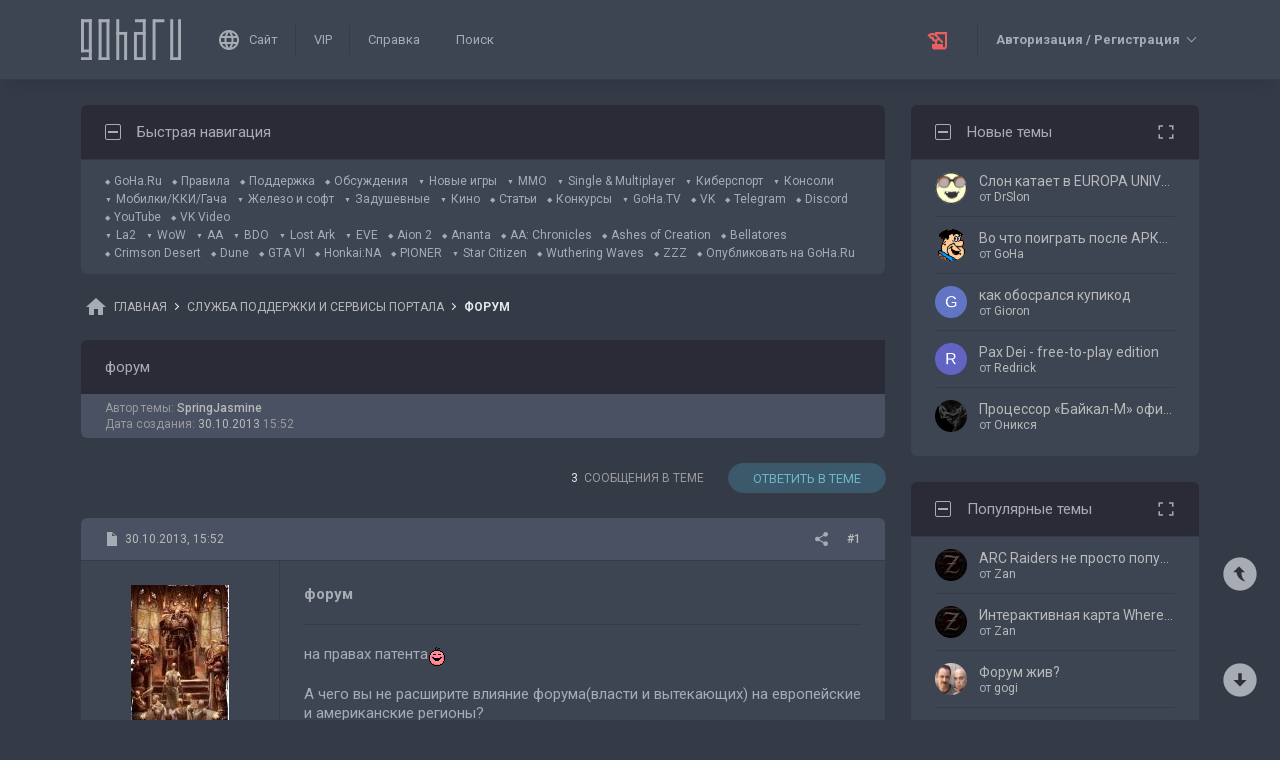

--- FILE ---
content_type: text/html; charset=UTF-8
request_url: https://forums.goha.ru/showthread_0_0_t918783
body_size: 24927
content:
<!DOCTYPE html PUBLIC "-//W3C//DTD XHTML 1.0 Transitional//EN" "http://www.w3.org/TR/xhtml1/DTD/xhtml1-transitional.dtd">
<html xmlns="http://www.w3.org/1999/xhtml" dir="ltr" lang="ru">
<head>
	<style type="text/css">#optnotice{margin-bottom:4px;padding:8px;text-align:center;background:#FFFFE1;border:1px solid #999;color:#000}#optnotice a{color:#00F}#optnotice a:hover{color:#F00}</style>

<script type="text/javascript">var optvars={bburl:"https://forums.goha.ru",querystring:"t=918783",userfile:"showthread",dstyleid:"100",mstyleid:"102",tstyleid:"101",dlangid:"3",forumid:"15",threadid:"918783",feature:"",cookie:{prefix:"bb",name:"lflag",value:"bqeGcsK5",timeout:parseInt("900",10)}};var lflag=0;var uflag=0;(function()
{var u;var url=new String(window.location);var cookie=optvars.cookie;var dourl=function(url)
{if(window.stop)
{window.stop();}
window.location=url.replace(optvars.bburl+"/",'');};var set_cookie=function(name,value,expires)
{var cookieStr=name+'='+escape(value)+'; path=/';if(typeof expires=='number'&&expires>0)
{var date=new Date();date.setTime(date.getTime()+expires*1000);cookieStr+='; expires='+date.toGMTString();}
if(location.protocol=="https:")
{cookieStr+='; SameSite=None; Secure';}
document.cookie=cookieStr;};var fetch_cookie=function(name)
{var m=document.cookie.match(new RegExp("(?:^|; )"+name.toString().replace(/(\+|\{|\}|\(|\)|\[|\]|\||\/|\?|\^|$|\\|\.|\=|\!|\<|\>|\:|\*)/g,"\$1")+"=([^;]*)"));return m?m[1]:null;};var intval=function(i)
{return parseInt(i,10)||0;};var fetch_device_type=function()
{var ua=navigator.userAgent;if(ua.match(/(ipad|tablet)+/i))
{return 2;}
if(ua.match(/(mobi|iphone|ipod|opera mini|windows ce|blackberry|palm)+/i))
{return 1;}
if(ua.match(/(android)+/i))
{if(!ua.match(/(mobile)+/i))
{return 2;}
else
{return 1;}}
return 0;};if((u=url.match(new RegExp(optvars.userfile+"_([0-9]+)_([0-9]+)(_([a-z0-9_]+))*","i")))||(optvars.userfile=="index"))
{if(fetch_cookie(cookie.prefix+cookie.name)==cookie.value)
{lflag=1;var qstr=(optvars.querystring?'?'+optvars.querystring.replace(/&amp;/g,"&"):'');if(optvars.feature.length>0)
{qstr+=((qstr.indexOf("?")==-1)?"?":"&")+optvars.feature;}
dourl(optvars.bburl+"/"+optvars.userfile+".php"+qstr);}
else
{var session={lastvisit:intval(fetch_cookie(cookie.prefix+'lastvisit')),forumid:intval(fetch_cookie(cookie.prefix+'optforumid')),threadid:intval(fetch_cookie(cookie.prefix+'optthreadid')),inside:intval(fetch_cookie(cookie.prefix+'optinside'))};var timenow=Math.ceil((new Date().getTime())/1000);var outdated=session.lastvisit<timenow-cookie.timeout;if((optvars.forumid!=session.forumid)||(optvars.threadid!=session.threadid)||outdated||!session.inside)
{uflag=1;set_cookie(cookie.prefix+'lastvisit',timenow,0);set_cookie(cookie.prefix+'optforumid',optvars.forumid,0);set_cookie(cookie.prefix+'optthreadid',optvars.threadid,0);}
set_cookie(cookie.prefix+'optinside',1,0);var s=u?u[1]:0;var l=u?u[2]:0;var styleid=0;var langid=0;if(s=="0")
{styleid=fetch_cookie(cookie.prefix+"styleid");if(!styleid)
{var dt=fetch_cookie(cookie.prefix+"devicetype");var md=false;var td=false;dt=fetch_device_type();md=(dt==1)?true:false;td=(dt==2)?true:false;if(md)
{styleid=optvars.mstyleid;}
else if(td)
{styleid=optvars.tstyleid;}}
if(styleid==optvars.dstyleid)
{styleid=0;}}
s=styleid||s||0;if(l=="0")
{langid=fetch_cookie(cookie.prefix+"languageid");if(langid==optvars.dlangid)
{langid=0;}}
l=langid||l||0;if(styleid>0||langid>0)
{dourl(optvars.bburl+"/"+optvars.userfile+"_"+s+"_"+l+((u&&u[4])?"_"+u[4]:""));}
else if(u&&u[1]==0&&u[2]==0&&optvars.userfile=="index")
{dourl(optvars.bburl+"/"+optvars.userfile+".php");}}}})();</script>

<link rel="stylesheet" type="text/css" href="clientscript/preroll.css" />
<script type="text/javascript" src="clientscript/preroll.js"></script>
<link rel="stylesheet" type="text/css" href="https://s.goha.ru/static/misc/forum.css" />
<script type="text/javascript" src="https://s.goha.ru/static/misc/forum.js"></script>
<style type="text/css">.bbCodeImage[src*="imageshack.us"]{display: none!important}</style>

<style>
.util-layer-manager .layer-container {
	z-index: 1001;
}
</style>

<meta http-equiv="Content-Type" content="text/html; charset=UTF-8" />
<meta name="generator" content="vBulletin 3.8.11" />

<meta name="keywords" content=" форум, правила форума, вопрос, проблема, блоги, goha tv, гоха тв" />
<meta name="description" content="форум; Служба поддержки форума GoHa.Ru. Вопросы, предложения, проблемы, правила. Сервисы портала: блоги, сервис стримов GoHa.Tv." />


<!-- CSS Stylesheet -->
<link rel="stylesheet" href="https://fonts.googleapis.com/css2?family=Roboto:ital,wght@0,400;0,500;0,700;1,400;1,500;1,700&amp;display=swap" />

<style type="text/css" id="vbulletin_css" onerror="window.fetch_updated_css && fetch_updated_css();">
/**
* vBulletin 3.8.11 CSS
* Style: 'GoHa.Ru New'; Style ID: 100
*/
@import url("https://forums.goha.ru/clientscript/vbulletin_css/style-972dd34a-00100.css");
</style>
<link rel="stylesheet" type="text/css" href="clientscript/vbulletin_important.css" />
<style type="text/css">.sizedsig{max-height:150px;overflow:hidden}.sizedsigvip{max-height:225px;overflow:hidden}</style>

<!-- / CSS Stylesheet -->



<script type="text/javascript">
var SESSIONURL = "s=828586997f358a823c6645353eb10d5c&";
var SECURITYTOKEN = "guest";
var IMAGEDIRECTORY = "images/customstyles/goharudark";
var IMGDIR_MISC = "images/customstyles/goharudark/misc";
var vb_disable_ajax = parseInt("0", 10);
var LOGGEDIN = false;
var INDEXFEATURE = "adv=1";
var TOUCHSCREEN = ('ontouchstart' in window) ? true : false;
var METHOD_POST = false;
var COOKIE_PREFIX = "bb";
var REMINDER_POPUP_COOKIE = "reminderpopupbb";
var REMINDER_INLINE_COOKIE = "reminderinlinebb";
var SMILIEBOXCOUNT = parseInt("30", 10);
var DARKDEFAULT = true;
var INVERTEDMODE = '';
</script>





<link rel="alternate" type="application/rss+xml" title="GoHa.Ru RSS Feed" href="external.php?type=RSS2" />
<link rel="alternate" type="application/rss+xml" title="GoHa.Ru - Служба поддержки и сервисы портала - RSS Feed" href="external.php?type=RSS2&amp;forumids=15" />

<link rel="shortcut icon" href="https://forums.goha.ru/favicon.ico" />
<script type="text/javascript" src="https://forums.goha.ru/clientscript/vbulletin_css/main-daba6a4f-00100.js"></script>


<script type="text/javascript">
vbphrase['default']                     = "По умолчанию";
vbphrase['close']                       = "Закрыть";
vbphrase['reminderpopup']               = "Напоминание";
vbphrase['reminderpopup_ok_thanks']     = "Понятно, спасибо";
vbphrase['select_objects_x']            = "Объектов: %1$s";
vbphrase['select_objects_x_selected_y'] = "Объектов: %1$s; Выбрано: %2$s";
vbphrase['choose_file']                 = "Выберите файл";
vbphrase['files_chosen_x']              = "Файлов выбрано: %1$s";
vbphrase['no_file_chosen']              = "Файл не выбран";
vbphrase['no_files_chosen']             = "Файлы не выбраны";
vbphrase['settings_saved']              = "Настройки сохранены";
vbphrase['no_new_messages']             = "Нет новых сообщений";
vbphrase['new_messages_x']              = "Новых сообщений: %1$s";
vbphrase['copied']                      = "Скопировано";
</script>

<script type="text/javascript">window.yaContextCb = window.yaContextCb || []</script>
<script type="text/javascript" src="//yandex.ru/ads/system/context.js" async></script>

<script type="text/javascript">
	var bbcleargif = "clear.gif";
	vbphrase['bbdropdownall'] = "Развернуть все";
</script>

<script type="text/javascript" src="clientscript/bbcollapsible.js"></script>
<script type="text/javascript">
var LiveIcon_Data = {
	'iconname'   : 'liveicon',
	'iconext'    : 'png',
	'cssdisplay' : 'block',
	'classlist'  : ['streams', 'forums'],
	'items'      : {
    "forums": {
        "thread:1413373": {
            "type": "article",
            "threadid": "1413373",
            "threadtitle": "\u0420\u0430\u0437\u0431\u0438\u0440\u0430\u0435\u043c \u044d\u043d\u0434\u0433\u0435\u0439\u043c-\u043a\u043e\u043d\u0442\u0435\u043d\u0442 Duet Night Abyss",
            "forumid": "1525",
            "forumtitle": "\u0421\u0442\u0430\u0442\u044c\u0438 \u0438 \u043e\u0431\u0437\u043e\u0440\u044b",
            "userid": "797297",
            "username": "Argonaki",
            "dateline": "1763230294",
            "avatarurl": "https:\/\/forums.goha.ru\/userpic\/avatar797297_128.gif"
        },
        "thread:1413257": {
            "type": "article",
            "threadid": "1413257",
            "threadtitle": "[\u0424\u0430\u043d\u0434\u043e\u043c \u0424\u0435\u0441\u0442 2025] \u041a\u0430\u043a \u0444\u0430\u043d\u0434\u043e\u043c\u044b \u0432\u043b\u0438\u044f\u044e\u0442 \u043d\u0430 \u043f\u043e\u043f\u0443\u043b\u044f\u0440\u043d\u043e\u0441\u0442\u044c \u0438\u0433\u0440, \u0434\u043e\u0440\u0430\u043c \u0438 \u0448\u043e\u0443?",
            "forumid": "1525",
            "forumtitle": "\u0421\u0442\u0430\u0442\u044c\u0438 \u0438 \u043e\u0431\u0437\u043e\u0440\u044b",
            "userid": "677272",
            "username": "Sirotin",
            "dateline": "1763111546",
            "avatarurl": "https:\/\/forums.goha.ru\/userpic\/avatar677272_148.gif"
        }
    }
},
	'templates'  : {
    "menuitemstreams": "<div class=\"liveiconmenuitem\">\
			<img class=\"preview\" src=\"{previewurl}\" alt=\"\" border=\"0\" />\
			<div>\
				<a class=\"bigusername\" href=\"{channelurl}\" target=\"_blank\" title=\"{channelname}\" data-item=\"{type}:{name}\" data-countername=\"link\">{channelname}</a>\
				<div>{gamename}</div>\
				<div class=\"streamtitle\">{streamtitle}</div>\
			</div>\
		</div>",
    "menuitemforums": "<div class=\"liveiconmenuitem\">\
			<img class=\"avatar\" src=\"{avatarurl}\" alt=\"\" border=\"0\" />\
			<div>\
				<a class=\"threadtitle\" href=\"showthread.php?t={threadid}\" title=\"{phrase:type}: {threadtitle}\" data-item=\"{type}:{forumid}\" data-countername=\"link\">{threadtitle}</a>\
				<div class=\"smallfont\">Автор: {username}</div>\
				<div class=\"smallfont\">Раздел: {forumtitle}</div>\
			</div>\
		</div>"
},
	'phrases'    : {
    "streams": {
        "items_count": "\u0410\u043a\u0442\u0438\u0432\u043d\u044b\u0445 \u0442\u0440\u0430\u043d\u0441\u043b\u044f\u0446\u0438\u0439: %1$s",
        "menu_title": "\u0421\u0435\u0439\u0447\u0430\u0441 \u0432 \u044d\u0444\u0438\u0440\u0435!"
    },
    "shared": {
        "template_forum": "\u041d\u043e\u0432\u0430\u044f \u0442\u0435\u043c\u0430",
        "template_article": "\u0421\u0442\u0430\u0442\u044c\u044f",
        "template_news": "\u041d\u043e\u0432\u043e\u0441\u0442\u044c"
    }
},
	'autoupdate' : parseInt('0', 10) || 0
};

vBulletin.events.systemInit.subscribe(function()
{
	LiveIcon = new LiveIcon_Handler(window.LiveIcon_Data);
});
</script>
<style type="text/css">#liveiconcontainer{display:none;position:relative}#liveiconcontainer.liveiconcontainerblock{display:block}.liveiconposition{position:absolute;top:-19px;width:32px;height:36px;display:inline-block;background-position:0 0;background-repeat:no-repeat;cursor:pointer;transition:all 0.5s ease-in-out,background-position 0.2s ease-in-out}.liveiconposition.transparent{opacity:0;transform:scale(0)}.liveiconposition1{right:12px;z-index:21}.liveiconposition2{right:48px;z-index:22}.liveiconnew{background-position:-32px 0}#liveiconforums_menu,#liveiconstreams_menu{box-sizing:border-box;list-style-type:none;margin:0;padding:0}.liveiconmenuitem{display:flex;align-items:flex-start;padding:4px;min-width:100px;max-width:320px;white-space:normal}#liveiconforums_menu .liveiconmenuitem{max-width:450px}.liveiconmenuitem .preview{max-width:100px;margin-right:8px}.liveiconmenuitem .avatar{margin-right:8px;max-width:50px;max-height:50px;transition:all .25s ease-in-out;filter:grayscale(100%);opacity:.75}.liveiconmenuitem:hover .avatar{filter:grayscale(0);opacity:1}.liveiconmenuitem a{text-decoration:underline!important}.liveiconmenuitem a.bigusername,.liveiconmenuitem .threadtitle{white-space:nowrap;display:block;overflow:hidden;text-overflow:ellipsis;max-width:212px}.liveiconmenuitem .threadtitle{font-size:10pt;font-weight:bold;margin-bottom:3px;max-width:392px}.liveiconmenuitem .threadtitle+div{margin-bottom:1px}.liveiconmenuitem .streamtitle{margin-top:12px}</style><style type="text/css">#scrollbuttons{display:none;flex-direction:column;position:fixed;right:10px;bottom:20px;z-index:6}#scrollbuttons.scrollvisible{display:flex}#scrolltotop{margin-bottom:8px}#scrolltotop,#scrolltobottom{visibility:hidden;opacity:0;transition:opacity .3s ease-in-out,visibility 0s .3s;box-shadow:0px 0px 5px RGBA(0,0,0,.3)}#scrolltotop.scrollvisible,#scrolltobottom.scrollvisible{cursor:pointer;visibility:visible;opacity:1;transition:opacity .3s ease-in-out}.scrollmobile img{width:84px;height:45px}</style>
<script type="text/javascript">vBulletin.events.systemInit.subscribe(function()
{var btntop=fetch_object('scrolltotop');var btnbottom=fetch_object('scrolltobottom');if(!btntop||!btnbottom)
{return;}
if('ontouchstart'in window)
{btntop.classList.add('scrollmobile');btnbottom.classList.add('scrollmobile');}
var offsettop=function()
{return document.body.classList.contains('floatheader')?document.querySelector('#modernheadercontainer').offsetHeight:0;}
var processbuttons=function()
{btntop.classList.toggle('scrollvisible',window.pageYOffset>100);btnbottom.classList.toggle('scrollvisible',document.body.clientHeight-document.documentElement.clientHeight-window.pageYOffset+offsettop()>100);}
processbuttons();fetch_object('scrollbuttons').classList.add('scrollvisible');YAHOO.util.Event.on(window,'scroll',function(e)
{processbuttons();});YAHOO.util.Event.on(btntop,'click',function(e)
{YAHOO.util.Event.stopEvent(e);(window.scrollJump||window.scrollTo)({top:0,behavior:'smooth'});});YAHOO.util.Event.on(btnbottom,'click',function(e)
{YAHOO.util.Event.stopEvent(e);(window.scrollJump||window.scrollTo)({top:document.body.scrollHeight-document.documentElement.clientHeight+offsettop(),behavior:'smooth'});});});</script><script type="text/javascript">var Social_Networks_Counter={'networks':6,'visible':15};var Social_Networks_Array={"vkontakte":{"name":"vkontakte","iconsmall":{"width":16,"height":16,"src":"social\/vkontakte16.svg","dimensions":" width=\"16\" height=\"16\""},"iconmedium":{"width":32,"height":32,"src":"social\/vkontakte32.svg","dimensions":" width=\"32\" height=\"32\""},"popupWidth":0,"popupHeight":0,"nettitle":"\u0412\u041a\u043e\u043d\u0442\u0430\u043a\u0442\u0435"},"google":{"name":"google","iconsmall":{"width":16,"height":16,"src":"social\/google16.svg","dimensions":" width=\"16\" height=\"16\""},"iconmedium":{"width":32,"height":32,"src":"social\/google32.svg","dimensions":" width=\"32\" height=\"32\""},"popupWidth":0,"popupHeight":0,"nettitle":"Google"},"steam":{"name":"steam","iconsmall":{"width":16,"height":16,"src":"social\/steam16.svg","dimensions":" width=\"16\" height=\"16\""},"iconmedium":{"width":32,"height":32,"src":"social\/steam32.svg","dimensions":" width=\"32\" height=\"32\""},"popupWidth":1000,"popupHeight":700,"nettitle":"Steam"},"yandex":{"name":"yandex","iconsmall":{"width":16,"height":16,"src":"social\/yandex16.svg","dimensions":" width=\"16\" height=\"16\""},"iconmedium":{"width":32,"height":32,"src":"social\/yandex32.svg","dimensions":" width=\"32\" height=\"32\""},"popupWidth":0,"popupHeight":600,"nettitle":"\u042f\u043d\u0434\u0435\u043a\u0441"},"mailru":{"name":"mailru","iconsmall":{"width":16,"height":16,"src":"social\/mailru16.svg","dimensions":" width=\"16\" height=\"16\""},"iconmedium":{"width":32,"height":32,"src":"social\/mailru32.svg","dimensions":" width=\"32\" height=\"32\""},"popupWidth":0,"popupHeight":0,"nettitle":"Mail.Ru"},"odnoklassniki":{"name":"odnoklassniki","iconsmall":{"width":16,"height":16,"src":"social\/odnoklassniki16.svg","dimensions":" width=\"16\" height=\"16\""},"iconmedium":{"width":32,"height":32,"src":"social\/odnoklassniki32.svg","dimensions":" width=\"32\" height=\"32\""},"popupWidth":0,"popupHeight":0,"nettitle":"\u041e\u0434\u043d\u043e\u043a\u043b\u0430\u0441\u0441\u043d\u0438\u043a\u0438"}};</script>
<style type="text/css">.sociallogin{display:inline-block;padding-left:20px;min-height:16px;background-position:left;background-repeat:no-repeat;}
.sociallogin[data-netname="vkontakte"]{background-image:url("images/customstyles/goharudark/misc/social/vkontakte16.svg");background-size:16px 16px;}
.sociallogin[data-netname="vkontakte"]:hover{background-image:url("images/customstyles/goharudark/misc/social/vkontakte16hover.svg"),url("images/customstyles/goharudark/misc/social/vkontakte16.svg");}
.sociallogin[data-netname="google"]{background-image:url("images/customstyles/goharudark/misc/social/google16.svg");background-size:16px 16px;}
.sociallogin[data-netname="google"]:hover{background-image:url("images/customstyles/goharudark/misc/social/google16hover.svg"),url("images/customstyles/goharudark/misc/social/google16.svg");}
.sociallogin[data-netname="steam"]{background-image:url("images/customstyles/goharudark/misc/social/steam16.svg");background-size:16px 16px;}
.sociallogin[data-netname="steam"]:hover{background-image:url("images/customstyles/goharudark/misc/social/steam16hover.svg"),url("images/customstyles/goharudark/misc/social/steam16.svg");}
.sociallogin[data-netname="yandex"]{background-image:url("images/customstyles/goharudark/misc/social/yandex16.svg");background-size:16px 16px;}
.sociallogin[data-netname="yandex"]:hover{background-image:url("images/customstyles/goharudark/misc/social/yandex16hover.svg"),url("images/customstyles/goharudark/misc/social/yandex16.svg");}
.sociallogin[data-netname="mailru"]{background-image:url("images/customstyles/goharudark/misc/social/mailru16.svg");background-size:16px 16px;}
.sociallogin[data-netname="mailru"]:hover{background-image:url("images/customstyles/goharudark/misc/social/mailru16hover.svg"),url("images/customstyles/goharudark/misc/social/mailru16.svg");}
.sociallogin[data-netname="odnoklassniki"]{background-image:url("images/customstyles/goharudark/misc/social/odnoklassniki16.svg");background-size:16px 16px;}
.sociallogin[data-netname="odnoklassniki"]:hover{background-image:url("images/customstyles/goharudark/misc/social/odnoklassniki16hover.svg"),url("images/customstyles/goharudark/misc/social/odnoklassniki16.svg");}.socialpostbiticons{display:inline-block;padding:4px 0}</style>

<script type="text/javascript">Social.set_phrase('login_with_x','Войти с помощью %1$s');vBulletin.events.systemInit.subscribe(function()
{if(window.Social_Auto_Buttons===undefined||Social_Auto_Buttons)
{Social.construct_buttons('');}});</script>

<style type="text/css">.socialbuttons a{display:inline-block}.socialauthsmall{padding:6px}.socialauthsmall:before{content:'Войти с помощью: '}.socialauthsmall.orauth:before{content:'или авторизуйтесь с помощью: '}.socialauthmedium{padding:6px;text-align:right}</style>


<script type="text/javascript">Social.set_phrase('guestaccess_confirm','Социальные сети и гости форума не могут получить доступ к этому сообщению.\nПродолжить?');Social.set_phrase('clipboard_copy','Копировать ссылку');Social.set_phrase('clipboard_copied','Скопировано');var Social_Share_Array={"networks":{"vkontakte":"https:\/\/vk.ru\/share.php?url={url}&title={title}"},"title":"%D1%84%D0%BE%D1%80%D1%83%D0%BC%20-%20GoHa.Ru","shareurl":"https:\/\/forums.goha.ru\/showthread.php?p={postid}#post{postid}","copyurl":"https:\/\/forums.goha.ru\/showthread.php?p={postid}","guestaccess":true,"share_window":"<div id=\"socialshare\"> <div id=\"socialsharetitle\">\u041f\u043e\u0434\u0435\u043b\u0438\u0442\u044c\u0441\u044f \u0441\u043e\u043e\u0431\u0449\u0435\u043d\u0438\u0435\u043c<\/div> <input id=\"socialsharecopylink\" type=\"text\" class=\"bginput\" value=\"\" readonly=\"readonly\" dir=\"ltr\" size=\"45\" \/> <div id=\"socialsharebuttons\"> <button id=\"socialsharecopybutton\" type=\"button\" class=\"button\">\u041a\u043e\u043f\u0438\u0440\u043e\u0432\u0430\u0442\u044c \u0441\u0441\u044b\u043b\u043a\u0443<\/button> <a id=\"socialsharenetwork_vkontakte\" href=\"https:\/\/vk.ru\/share.php?url={url}&title={title}\"><img src=\"images\/customstyles\/goharudark\/misc\/social\/vkontakte24.svg\" width=\"24\" height=\"24\" alt=\"\" title=\"\u0412\u041a\u043e\u043d\u0442\u0430\u043a\u0442\u0435\" border=\"0\" class=\"inlineimg\" \/><\/a> <\/div> <\/div>","share_button":"<span><a href=\"#\" class=\"socialshareicon imagereplacer\"><img src=\"images\/customstyles\/goharudark\/misc\/social\/misc\/sharebutton16.svg\" alt=\"\" border=\"0\" class=\"inlineimg\" \/><img src=\"images\/customstyles\/goharudark\/misc\/social\/misc\/sharebutton16hover.svg\" alt=\"\" border=\"0\" class=\"inlineimg\" \/><\/a><\/span>"};vBulletin.events.systemInit.subscribe(function()
{Social.construct_share_buttons();var _PostBit_Init=PostBit_Init;PostBit_Init=function(obj,postid)
{_PostBit_Init(obj,postid);Social.init_share_buttons(obj);};});</script>

<style type="text/css">.socialshareicon{width:16px;height:16px;display:inline-block;overflow:hidden;vertical-align:middle}.socialshareicon:hover img,.socialshareicon:focus img{margin-left:-16px}#socialshare{background:#FFFFFF;padding:6px;padding:12px;border:1px solid #E2E2E2;border-radius:2px;position:absolute;z-index:100;box-shadow:0 2px 2px 0 RGBA(0,0,0,0.15),0 1px 5px 0 RGBA(0,0,0,0.12),0 3px 1px -2px RGBA(0,0,0,0.2);transition:opacity .2s ease-in-out .01s,margin-top .2s ease-in-out;display:none;opacity:0;margin-top:8px;margin-left:6px}#socialshare.socialsharedisplay{display:block}#socialshare.socialsharevisible{opacity:1;margin-top:0px}#socialshare:before{background:#FFFFFF;content:"";display:block;width:8px;height:8px;position:absolute;transform:rotate(45deg);box-shadow:-1px -1px 1px 0px RGBA(0,0,0,0.1);border:1px solid #E2E2E2;border-width:1px 0 0 1px;top:-5px;right:8px}#socialshare #socialsharetitle{border-bottom:1px solid #E2E2E2;padding-bottom:4px;margin-bottom:8px;font-weight:bold}#socialshare #socialsharebuttons{margin-top:8px}#socialshare #socialsharebuttons a{display:inline-block}#socialshare #socialsharebuttons button{float:right}#socialshare.socialsharenoguest #socialsharebuttons a{opacity:.5}</style>

<script type="text/javascript" src="clientscript/like.js"></script>

<script type="text/javascript"></script>

<style type="text/css" id="imageresizer_css">.bbCodeImageLink{display:inline-block;position:relative}.bbCodeImageLink *{-webkit-tap-highlight-color:transparent}.bbCodeImageLink .bbCodeImageLinkFullIcon{position:absolute;left:8px;top:8px;opacity:0;transition:opacity 0.4s ease-in-out}.bbCodeImageLink .bbCodeImageLinkFullIcon:hover,.bbCodeImageLink .bbCodeImageLinkFullIcon.bbCodeImageLinkFullIconVisible{opacity:1}.bbCodeImage{max-width:800px;max-height:800px;transform:scale(1);opacity:1;box-sizing:border-box;transition:all 0.4s ease-in-out}.bbCodeImage.bbCodeImageScaled{transform:scale(0.95);opacity:0}.bbCodeImage.bbCodeImageScaled:hover{opacity:0.5}.bbCodeImage.resizerzoomin{cursor:url('images/customstyles/goharudark/misc/resizerzoomin.cur'),move}.bbCodeImage.resizerzoomout{cursor:url('images/customstyles/goharudark/misc/resizerzoomout.cur'),move}.wysiwyg .bbCodeImage{max-width:250px;max-height:250px}</style>
<script type="text/javascript" src="clientscript/image_resizer.js"></script>
<script type="text/javascript">vbphrase['image_resizer_fullicon_title']="Посмотреть в полном размере";</script><meta property="og:type" content="article" />
<meta property="og:title" content="форум" />
<meta property="og:description" content="на правах патента:redlol) А чего вы не расширите влияние форума(власти и вытекающих) на европейские и американские регионы?" />
<meta property="og:image" content="https://forums.goha.ru/images/sharelogo.png" />
<meta property="og:url" content="https://forums.goha.ru/showthread_0_0_t918783" />
<meta property="og:site_name" content="GoHa.Ru" />


<meta property="article:author" content="SpringJasmine" />

<script type="text/javascript">vBulletin.events.systemInit.subscribe(function()
{var _PostBit_Init=PostBit_Init;PostBit_Init=function(obj,postid)
{_PostBit_Init(obj,postid);obj&&obj.querySelectorAll('iframe[id^="telegram-post"]').forEach(function(w)
{w.remove();});obj&&obj.querySelectorAll('script[data-telegram-post]').forEach(function(s)
{var script=document.createElement('SCRIPT');script.type='text/javascript';script.async=true;for(var i in s.dataset)
{script.dataset[i]=s.dataset[i];}
script.onload=function(e)
{var widget=this.parentNode.querySelector('iframe[id^="telegram-post"]');if(widget)
{widget.id+="-"+Math.random().toString().replace(/[^a-z0-9_]/ig,"-");}};script.src=s.src;s.parentNode.appendChild(script);s.remove();});};});</script><script type="text/javascript">Social_Share_Array.shareurl="https://forums.goha.ru/showthread_0_0_p{postid}";</script>

	<title> форум - GoHa.Ru</title>
	<script type="text/javascript" src="clientscript/vbulletin_post_loader.js"></script>
	
	<style type="text/css" id="vbulletin_showthread_css">#links div{white-space:nowrap}#links img{vertical-align:middle}</style>
</head>
<body class="modernstyle sidebarsticky floatheader breadcrumbmode darkmode sidebarmode" onload="">
<div id="optnotice">Для входа на форум нажмите <a href="https://forums.goha.ru/showthread.php?t=918783">здесь</a></div>
<script type="text/javascript">if(!lflag)
{document.getElementById("optnotice").style.display="none";}
if(uflag)
{YAHOO.util.Connect.asyncRequest("POST","optcounter.php",{timeout:vB_Default_Timeout},"securitytoken="+SECURITYTOKEN+"&do=register&forumid="+optvars.forumid+"&threadid="+optvars.threadid);}
vBpagenav.prototype.form_gotopage=function(e)
{if((pagenum=parseInt(document.getElementById('pagenav_itxt').value,10))>0)
{window.location=vBmenu.menus[vBmenu.activemenu].addr+'_page'+pagenum;}
return false;};</script>

<!-- Yandex.Metrika counter -->
<script type="text/javascript" >
   (function(m,e,t,r,i,k,a){m[i]=m[i]||function(){(m[i].a=m[i].a||[]).push(arguments)};
   m[i].l=1*new Date();
   for (var j = 0; j < document.scripts.length; j++) {if (document.scripts[j].src === r) { return; }}
   k=e.createElement(t),a=e.getElementsByTagName(t)[0],k.async=1,k.src=r,a.parentNode.insertBefore(k,a)})
   (window, document, "script", "https://mc.yandex.ru/metrika/tag.js", "ym");

   ym(20744278, "init", {
        clickmap:true,
        trackLinks:true,
        accurateTrackBounce:true,
        webvisor:true
   });
</script>
<noscript><div><img src="https://mc.yandex.ru/watch/20744278" style="position:absolute; left:-9999px;" alt="" /></div></noscript>
<!-- /Yandex.Metrika counter -->

<!-- Global site tag (gtag.js) - Google Analytics -->
<script async src="https://www.googletagmanager.com/gtag/js?id=G-WLE9JB3XV2"></script>
<script type="text/javascript">
window.dataLayer = window.dataLayer || [];
function gtag(){dataLayer.push(arguments);}
gtag('js', new Date());
gtag('config', 'G-WLE9JB3XV2');
</script>
<!-- / Global site tag (gtag.js) - Google Analytics -->

<div id="modernoverlay"></div>
<div id="modernbody">

<!-- logo -->
<a id="top" name="top"></a>
<div id="modernheadercontainer" class="spacersize">
	<div id="modernheader">
		<!-- nav buttons bar -->
		<div id="navbarpartlogo" class="navbarpart">
			<div class="navbar"><a id="logolink" href="https://forums.goha.ru" title="GoHa.Ru" data-holder="navbar" data-contextmenu="1" data-exclusive="3"><img src="images/customstyles/goharudark/misc/logo.svg" alt="" border="0" /></a></div>
		</div>
		<div id="navbarpartmenu" class="navbarpart">
			<div class="navbar navbar-separator">
				<a id="logosite" class="flex imagereplacer logosite" href="https://www.goha.ru" title="Главная страница сайта GoHa.Ru">
					<img src="images/customstyles/goharudark/misc/navbarlogosite.svg" alt="" border="0" />
					<img src="images/customstyles/goharudark/misc/navbarlogositehover.svg" alt="" border="0" />
					<span>Сайт</span>
				</a>
			</div>

			
			<div class="navbar navbar-separator">
				<a class="imagereplacer" href="vip.php?s=828586997f358a823c6645353eb10d5c" title="VIP">
					<img src="images/customstyles/goharudark/misc/navbarvip.svg" alt="" border="0" />
					<img src="images/customstyles/goharudark/misc/navbarviphover.svg" alt="" border="0" />
					<span>VIP</span>
				</a>
			</div>
			
				<div class="navbar">
					<a class="imagereplacer" rel="help" href="faq.php?s=828586997f358a823c6645353eb10d5c" title="Справка">
						<img src="images/customstyles/goharudark/misc/navbarfaq.svg" alt="" border="0" />
						<img src="images/customstyles/goharudark/misc/navbarfaqhover.svg" alt="" border="0" />
						<span>Справка</span>
					</a>
				</div>
				
			
			
				
				<div class="navbar">
					<a class="imagereplacer" href="search.php?s=828586997f358a823c6645353eb10d5c" title="Поиск" accesskey="4" rel="nofollow">
						<img src="images/customstyles/goharudark/misc/search.svg" alt="" border="0" />
						<img src="images/customstyles/goharudark/misc/searchhover.svg" alt="" border="0" />
						<span>Поиск</span>
					</a>
				</div>
				
			
		</div>
		<div id="navbarparticons" class="navbarpart">
			<div class="navbar navbar-separator" id="liveiconcontainer"></div>
			
		</div>
		<div class="navbarpart">
			
				<div class="navbar"><a id="guestlogin" href="misc.php?s=828586997f358a823c6645353eb10d5c&amp;do=login" accesskey="3" rel="nofollow" data-holder="navbar" data-exclusive="2"><strong>Авторизация / Регистрация</strong></a></div>
			
		</div>
		<!-- / nav buttons bar -->
	</div>
</div>


<!-- NAVBAR POPUP MENUS -->


<!-- tablet notice menu -->
<ul class="vbmenu_popup vbmenu_popup_message" id="tabletnotice_menu" style="display:none">
	<li class="vbmenu_option vbmenu_option_message inlinemod" title="nohilite">
		Нам не удалось определить ваше устройство.<br />
Хотите переключиться на стиль для планшетов?
	</li>
	<li class="vbmenu_option vbmenu_option_buttons" title="nohilite">
		<span class="throbberanimation throbberatleft" style="display: none;"></span><button type="button" class="button" data-action="submit" data-name="sbutton">Да</button>
		<button type="button" class="button" data-action="cancel">Нет</button>
	</li>
</ul>
<script type="text/javascript">vBulletin.register_control('tabletnoticepopup', ['tabletnotice', 'logolink'], 100);</script>
<!-- / tablet notice menu -->



<!-- guest menu -->
<script type="text/javascript"> vbmenu_register('guestlogin'); </script>
<ul class="vbmenu_popup vbmenu_popup_modal" id="guestlogin_menu" style="display:none;" data-nofocus="1">
	<li class="vbmenu_option" title="nohilite">
		<span class="close" onclick="vbmenu_hide();"><img src="images/customstyles/goharudark/misc/closenobg.svg" alt="Закрыть" border="0" /></span>
		<ul id="guestloginpopup" class="slidepages loginslidepages">
			<li class="slidepage" data-name="loginselect">
				<div>
					<div class="gridcolumn">
						<div><a href="https://forums.goha.ru" title="GoHa.Ru"><img src="images/customstyles/goharudark/misc/logo.svg" alt="" border="0" width="120" /></a></div>
						<div><strong>Добро пожаловать!</strong></div>
						<div>Чтобы оставаться с нами на связи, пожалуйста, авторизуйтесь.</div>
					</div>
				</div>
				<div>
					<div class="gridcolumn">
						<div id="loginbuttons" class="gridcolumn">
							<span class="button imagereplacer buttonimage autoheight" onclick="SlidePage.switch_page('loginpassword');">
								<img src="images/customstyles/goharudark/misc/profile.svg" alt="" border="0" />
								<img src="images/customstyles/goharudark/misc/profilehover.svg" alt="" border="0" />
								Имя и пароль
							</span>

							<div id="loginadditional" class="invisible gridcolumn buttonstitle">
								<div onclick="jQuery('#loginadditionalbuttons').parent().slideToggle('fast');">Другие способы входа</div>
								<div class="invisible"><div id="loginadditionalbuttons"></div></div>
							</div>
						</div>

						<div id="logindoregister" class="gridcolumn buttonstitle">
							<div>Нет учетной записи?</div>
							<a class="smallfont button" href="register.php?s=828586997f358a823c6645353eb10d5c"><span>Регистрация</span></a>
						</div>
					</div>
				</div>
			</li>
			<li class="slidepage" data-name="loginpassword">
				<div>
					<div onclick="SlidePage.switch_page('loginselect');">&lt; Назад</div>
				</div>
				<div>
					<!-- login form -->
					<script type="text/javascript">vBulletin.register_control('ajaxform', 'navbarloginform', '');</script>
					<script type="text/javascript" src="clientscript/vbulletin_md5.js"></script>
					<form action="10gin.php?do=login" method="post" id="navbarloginform" class="loginform" onsubmit="md5hash(vb_login_password, vb_login_md5password, vb_login_md5password_utf, 0)" data-socialtype="medium">
						<input type="hidden" name="s" value="828586997f358a823c6645353eb10d5c" />
						<input type="hidden" name="securitytoken" value="guest" />
						<input type="hidden" name="do" value="login" />
						<input type="hidden" name="vb_login_md5password" />
						<input type="hidden" name="vb_login_md5password_utf" />
						<input type="hidden" name="cookieuser" value="1" />

						<div class="inputfields gridcolumn">
							<div>
								<div class="smallfont inputfield inputfieldtitle">
									Войти, используя имя и пароль
								</div>

								<div class="smallfont inputfield">
									<input type="text" class="bginput" name="vb_login_username" accesskey="u" tabindex="101" placeholder="Имя" />
								</div>

								<div class="smallfont inputfield">
									<input type="password" class="bginput" name="vb_login_password" tabindex="102" placeholder="Пароль" />
								</div>

								<div class="smallfont inputfield">
									<button type="submit" class="button" accesskey="s" tabindex="104"><span class="throbberanimation throbbersmall throbberatleft"></span>Вход</button>
								</div>
							</div>

							<div class="smallfont gridcolumn buttonstitle">
								Забыли пароль?
								<a class="button autoheight" href="10gin.php?s=828586997f358a823c6645353eb10d5c&amp;do=lostpw">Восстановить имя пользователя / пароль</a>
								<a class="button autoheight" href="register.php?s=828586997f358a823c6645353eb10d5c&amp;a=ver" rel="nofollow">Активация аккаунта</a>
							</div>
						</div>
					</form>
					<!-- / login form -->
				</div>
			</li>
		</ul>

		<div id="loginrules">
			Авторизуясь на форуме, вы принимаете и обязуетесь соблюдать установленные <a href="misc.php?do=showrules">Правила</a>.
		</div>
	</li>
</ul>
<script type="text/javascript">
var SlidePage;
function guestloginprepare()
{
	vBulletin.events['vBmenuPreShow_guestlogin'].unsubscribe(guestloginprepare);

	ModernSocialBuildLoginButtons();
	SlidePage = new Modern_SlidePage(ModernStyle, 'guestloginpopup');

	document.querySelectorAll('#guestlogin_menu a').forEach(function(a)
	{
		if (!a.getAttribute('target'))
		{
			a.setAttribute('target', '_blank');
		}
	});

	document.forms.navbarloginform.vb_login_username.style.backgroundImage = "url('" + IMGDIR_MISC + "/loginname.svg')";
	document.forms.navbarloginform.vb_login_password.style.backgroundImage = "url('" + IMGDIR_MISC + "/loginpass.svg')";
};

vBulletin.events['vBmenuPreShow_guestlogin'].subscribe(guestloginprepare);
vBulletin.events['vBmenuShow_guestlogin'].subscribe(function()
{
	SlidePage.switch_page('loginselect', true);
	emulate_resize(100);
});
</script>
<!-- / guest menu -->

<!-- / NAVBAR POPUP MENUS -->

<!-- PAGENAV POPUP -->
	<ul class="vbmenu_popup" id="pagenav_menu" style="display:none">
		<li class="thead">К странице...</li>
		<li class="vbmenu_option" title="nohilite">
		<form action="https://forums.goha.ru/index.php" method="get" onsubmit="return this.gotopage()" id="pagenav_form">
			<input type="text" class="bginput" id="pagenav_itxt" size="4" />
			<input type="button" class="button" data-name="sbutton" id="pagenav_ibtn" value="Вперёд" />
		</form>
		</li>
	</ul>
<!-- / PAGENAV POPUP -->




<!-- /logo -->





<div class="brandingheader">


<!-- goharu: Fullscreen -->
<div id="adfox_16272419704855996"></div>
<script>
	window.yaContextCb.push(()=>{
		Ya.adfoxCode.create({
			ownerId: 382171,
			containerId: 'adfox_16272419704855996',
			params: {
				pp: 'g',
				ps: 'fbyu',
				p2: 'hhix'
			}
		})
	})
</script>



<!-- goharu: Billboard -->
<div id="adfox_162724188898011574"></div>
<script>
	window.yaContextCb.push(()=>{
		Ya.adfoxCode.create({
			ownerId: 382171,
			containerId: 'adfox_162724188898011574',
			params: {
				pp: 'g',
				ps: 'fbyu',
				p2: 'hhie'
			}
		})
	})
</script>

<!-- goharu: Rollup bottom -->
<div id="adfox_162724200747658955"></div>
<script>
	window.yaContextCb.push(()=>{
		Ya.adfoxCode.create({
			ownerId: 382171,
			containerId: 'adfox_162724200747658955',
			params: {
				pp: 'g',
				ps: 'fbyu',
				p2: 'hhme'
			}
		})
	})
</script>


</div>



<!-- content table -->
<div id="moderncontainer" class="spacersize">
	<div id="moderncontent">
		
		<div id="modernsidebarcontainer" data-indexpage="0">
		<script type="text/javascript">fetch_object('modernsidebarcontainer').style.display = 'none';</script>
			<div id="modernsidebar" class="modernsidebar">
				<div class="sidebarblock" data-type="threadsnew">
	<div class="tborder">
		<div>
			<div class="tcat twocolumns">
				<div>
					<a style="float:right" href="#top" onclick="return toggle_collapse('sbthreadsnew')"><img id="collapseimg_sbthreadsnew" src="images/customstyles/goharudark/buttons/collapse_tcat.gif" alt="" border="0" /></a>
					Новые темы
				</div>
				<a href="search.php?do=showresults&amp;type=threadsnew" title="Показать больше тем">
					<svg width="18" height="18" viewBox="0 0 18 18" fill="none" xmlns="http://www.w3.org/2000/svg">
						<path d="M15 2.25H16.5V6.75H15V3.75H12V2.25H15ZM3 2.25H6V3.75H3V6.75H1.5V2.25H3ZM15 14.25V11.25H16.5V15.75H12V14.25H15ZM3 14.25H6V15.75H1.5V11.25H3V14.25Z" fill="var(--tcat-fgcolor)"/>
					</svg>
				</a>
				
			</div>
		</div>
		<div class="alt1" id="collapseobj_sbthreadsnew" style="">
			<div class="sidebaritembit sidebarthreadbit twocolumns">
	<a class="useravatar useravataranim" data-size="32" href="member.php?u=794824" title="DrSlon"><span><img src="https://forums.goha.ru/userpic/avatar794824_4.gif" data-username="DrSlon" alt="" border="0" /></span></a>

	<div class="ellipsis">
		<a href="https://forums.goha.ru/showthread_0_0_t1413378" title="Слон катает в EUROPA UNIVERSALIS 5">Слон катает в EUROPA UNIVERSALIS 5</a>
		<div class="smallfont">от <a href="member.php?u=794824" rel="nofollow">DrSlon</a></div>
	</div>
</div>
<div class="sidebaritembit sidebarthreadbit twocolumns">
	<a class="useravatar useravataranim" data-size="32" href="member.php?u=430" title="GoHa"><span><img src="https://forums.goha.ru/userpic/avatar430_12.gif" data-username="GoHa" alt="" border="0" /></span></a>

	<div class="ellipsis">
		<a href="https://forums.goha.ru/showthread_0_0_t1413317" title="Во что поиграть после АРКа - SCUM game.">Во что поиграть после АРКа - SCUM game.</a>
		<div class="smallfont">от <a href="member.php?u=430" rel="nofollow">GoHa</a></div>
	</div>
</div>
<div class="sidebaritembit sidebarthreadbit twocolumns">
	<a class="useravatar useravataranim" data-size="32" href="member.php?u=1533911" title="Gioron"><span><img src="images/customstyles/goharudark/misc/unknown.png" data-username="Gioron" alt="" border="0" /></span></a>

	<div class="ellipsis">
		<a href="https://forums.goha.ru/showthread_0_0_t1413121" title="как обосрался купикод">как обосрался купикод</a>
		<div class="smallfont">от <a href="member.php?u=1533911" rel="nofollow">Gioron</a></div>
	</div>
</div>
<div class="sidebaritembit sidebarthreadbit twocolumns">
	<a class="useravatar useravataranim" data-size="32" href="member.php?u=41717" title="Redrick"><span><img src="images/customstyles/goharudark/misc/unknown.png" data-username="Redrick" alt="" border="0" /></span></a>

	<div class="ellipsis">
		<a href="https://forums.goha.ru/showthread_0_0_t1413074" title="Pax Dei - free-to-play edition">Pax Dei - free-to-play edition</a>
		<div class="smallfont">от <a href="member.php?u=41717" rel="nofollow">Redrick</a></div>
	</div>
</div>
<div class="sidebaritembit sidebarthreadbit twocolumns">
	<a class="useravatar useravataranim" data-size="32" href="member.php?u=1067924" title="Оникся"><span><img src="https://forums.goha.ru/userpic/avatar1067924_2.gif" data-username="Оникся" alt="" border="0" /></span></a>

	<div class="ellipsis">
		<a href="https://forums.goha.ru/showthread_0_0_t1412963" title="Процессор «Байкал-М» официально В С Ё">Процессор «Байкал-М» официально В С Ё</a>
		<div class="smallfont">от <a href="member.php?u=1067924" rel="nofollow">Оникся</a></div>
	</div>
</div>

		</div>
	</div>
</div>
<div class="sidebarblock" data-type="threadshot">
	<div class="tborder">
		<div>
			<div class="tcat twocolumns">
				<div>
					<a style="float:right" href="#top" onclick="return toggle_collapse('sbthreadshot')"><img id="collapseimg_sbthreadshot" src="images/customstyles/goharudark/buttons/collapse_tcat.gif" alt="" border="0" /></a>
					Популярные темы
				</div>
				<a href="search.php?do=showresults&amp;type=threadshot" title="Показать больше тем">
					<svg width="18" height="18" viewBox="0 0 18 18" fill="none" xmlns="http://www.w3.org/2000/svg">
						<path d="M15 2.25H16.5V6.75H15V3.75H12V2.25H15ZM3 2.25H6V3.75H3V6.75H1.5V2.25H3ZM15 14.25V11.25H16.5V15.75H12V14.25H15ZM3 14.25H6V15.75H1.5V11.25H3V14.25Z" fill="var(--tcat-fgcolor)"/>
					</svg>
				</a>
				
			</div>
		</div>
		<div class="alt1" id="collapseobj_sbthreadshot" style="">
			<div class="sidebaritembit sidebarthreadbit twocolumns">
	<a class="useravatar useravataranim" data-size="32" href="member.php?u=630842" title="Zan"><span><img src="https://forums.goha.ru/userpic/avatar630842_124.gif" data-username="Zan" alt="" border="0" /></span></a>

	<div class="ellipsis">
		<a href="https://forums.goha.ru/showthread_0_0_t1413196" title="[Аналитика] ARC Raiders не просто популярный экшен, а своеобразный психологический феномен (1)">ARC Raiders не просто популярный экшен, а своеобразный психологический феномен</a>
		<div class="smallfont">от <a href="member.php?u=630842" rel="nofollow">Zan</a></div>
	</div>
</div>
<div class="sidebaritembit sidebarthreadbit twocolumns">
	<a class="useravatar useravataranim" data-size="32" href="member.php?u=630842" title="Zan"><span><img src="https://forums.goha.ru/userpic/avatar630842_124.gif" data-username="Zan" alt="" border="0" /></span></a>

	<div class="ellipsis">
		<a href="https://forums.goha.ru/showthread_0_0_t1413352" title="[Гайд] Интерактивная карта Where Winds Meet (31)">Интерактивная карта Where Winds Meet</a>
		<div class="smallfont">от <a href="member.php?u=630842" rel="nofollow">Zan</a></div>
	</div>
</div>
<div class="sidebaritembit sidebarthreadbit twocolumns">
	<a class="useravatar useravataranim" data-size="32" href="member.php?u=608282" title="gogi"><span><img src="https://forums.goha.ru/userpic/avatar608282_42.gif" data-username="gogi" alt="" border="0" /></span></a>

	<div class="ellipsis">
		<a href="https://forums.goha.ru/showthread_0_0_t1382929" title="Форум жив? (13)">Форум жив?</a>
		<div class="smallfont">от <a href="member.php?u=608282" rel="nofollow">gogi</a></div>
	</div>
</div>
<div class="sidebaritembit sidebarthreadbit twocolumns">
	<a class="useravatar useravataranim" data-size="32" href="member.php?u=630842" title="Zan"><span><img src="https://forums.goha.ru/userpic/avatar630842_124.gif" data-username="Zan" alt="" border="0" /></span></a>

	<div class="ellipsis">
		<a href="https://forums.goha.ru/showthread_0_0_t1413122" title="Final Fantasy 14 получила долгожданный патч, устраняющий баги и значительно улучшающий геймплей (37)">Final Fantasy 14 получила долгожданный патч, устраняющий баги и значительно улучшающий геймплей</a>
		<div class="smallfont">от <a href="member.php?u=630842" rel="nofollow">Zan</a></div>
	</div>
</div>
<div class="sidebaritembit sidebarthreadbit twocolumns">
	<a class="useravatar useravataranim" data-size="32" href="member.php?u=630842" title="Zan"><span><img src="https://forums.goha.ru/userpic/avatar630842_124.gif" data-username="Zan" alt="" border="0" /></span></a>

	<div class="ellipsis">
		<a href="https://forums.goha.ru/showthread_0_0_t1413185" title="Игроки World of Warcraft Classic тухнут без контента: на открытое письмо игрока ответил директор игры (5)">Игроки World of Warcraft Classic тухнут без контента: на открытое письмо игрока ответил директор игры</a>
		<div class="smallfont">от <a href="member.php?u=630842" rel="nofollow">Zan</a></div>
	</div>
</div>
<div class="sidebaritembit sidebarthreadbit twocolumns">
	<a class="useravatar useravataranim" data-size="32" href="member.php?u=630842" title="Zan"><span><img src="https://forums.goha.ru/userpic/avatar630842_124.gif" data-username="Zan" alt="" border="0" /></span></a>

	<div class="ellipsis">
		<a href="https://forums.goha.ru/showthread_0_0_t1413404" title="[Аналитика] В геймдеве США белые мужчины продолжают получать больше цветных и женщин (14)">В геймдеве США белые мужчины продолжают получать больше цветных и женщин</a>
		<div class="smallfont">от <a href="member.php?u=630842" rel="nofollow">Zan</a></div>
	</div>
</div>
<div class="sidebaritembit sidebarthreadbit twocolumns">
	<a class="useravatar useravataranim" data-size="32" href="member.php?u=630842" title="Zan"><span><img src="https://forums.goha.ru/userpic/avatar630842_124.gif" data-username="Zan" alt="" border="0" /></span></a>

	<div class="ellipsis">
		<a href="https://forums.goha.ru/showthread_0_0_t1413411" title="[G-Star 2025] Много подробностей о Solo Leveling: Karma с G-Star (2)">Много подробностей о Solo Leveling: Karma с G-Star</a>
		<div class="smallfont">от <a href="member.php?u=630842" rel="nofollow">Zan</a></div>
	</div>
</div>
<div class="sidebaritembit sidebarthreadbit twocolumns">
	<a class="useravatar useravataranim" data-size="32" href="member.php?u=630842" title="Zan"><span><img src="https://forums.goha.ru/userpic/avatar630842_124.gif" data-username="Zan" alt="" border="0" /></span></a>

	<div class="ellipsis">
		<a href="https://forums.goha.ru/showthread_0_0_t1413399" title="Как прошел релиз Where Winds Meet: рейтинг вырос, онлайн высокий, а ИИ-NPC удивляют (4)">Как прошел релиз Where Winds Meet: рейтинг вырос, онлайн высокий, а ИИ-NPC удивляют</a>
		<div class="smallfont">от <a href="member.php?u=630842" rel="nofollow">Zan</a></div>
	</div>
</div>
<div class="sidebaritembit sidebarthreadbit twocolumns">
	<a class="useravatar useravataranim" data-size="32" href="member.php?u=1047823" title="Kavalines"><span><img src="https://forums.goha.ru/userpic/avatar1047823_20.gif" data-username="Kavalines" alt="" border="0" /></span></a>

	<div class="ellipsis">
		<a href="https://forums.goha.ru/showthread_0_0_t1385723" title="Zenless Zone Zero - Обсуждение игры (3)">Zenless Zone Zero - Обсуждение игры</a>
		<div class="smallfont">от <a href="member.php?u=1047823" rel="nofollow">Kavalines</a></div>
	</div>
</div>
<div class="sidebaritembit sidebarthreadbit twocolumns">
	<a class="useravatar useravataranim" data-size="32" href="member.php?u=669695" title="отецСергий"><span><img src="https://forums.goha.ru/userpic/avatar669695_5.gif" data-username="отецСергий" alt="" border="0" /></span></a>

	<div class="ellipsis">
		<a href="https://forums.goha.ru/showthread_0_0_t1336824" title="Женщина мечта (66)">Женщина мечта</a>
		<div class="smallfont">от <a href="member.php?u=669695" rel="nofollow">отецСергий</a></div>
	</div>
</div>

		</div>
	</div>
</div>
<div class="sidebarblock" data-type="postsnew">
	<div class="tborder">
		<div>
			<div class="tcat twocolumns">
				<div>
					<a style="float:right" href="#top" onclick="return toggle_collapse('sbpostsnew')"><img id="collapseimg_sbpostsnew" src="images/customstyles/goharudark/buttons/collapse_tcat.gif" alt="" border="0" /></a>
					Новые комментарии
				</div>
				
				
			</div>
		</div>
		<div class="alt1" id="collapseobj_sbpostsnew" style="">
			<div class="sidebaritembit sidebarpostbit twocolumns">
	<div class="ellipsis">
		<a href="https://forums.goha.ru/showthread_0_0_t1413196" title="[Аналитика] ARC Raiders не просто популярный экшен, а своеобразный психологический феномен">ARC Raiders не просто популярный экшен, а своеобразный психологический феномен</a>
	</div>

	<div class="ellipsis ellipsismulti">
		<a href="https://forums.goha.ru/showthread_0_0_p160821443">Как же у народа бомбит на гохе от этой игры без какой либо причины <img src="images/smilies/trololo.png" border="0" alt="" title="Trololo" class="inlineimg" /></a>
	</div>

	<a class="useravatar useravataranim" data-size="32" href="member.php?u=1532647" title="P l a y e r"><span><img src="images/customstyles/goharudark/misc/unknown.png" data-username="P l a y e r" alt="" border="0" /></span></a>
	<div class="ellipsis">
		<div class="smallfont">от <a href="member.php?u=1532647" rel="nofollow">P l a y e r</a></div>
	</div>
</div>
<div class="sidebaritembit sidebarpostbit twocolumns">
	<div class="ellipsis">
		<a href="https://forums.goha.ru/showthread_0_0_t1413415" title="Ладно, я сделаю это сам: Илон Маск запускает полное производство чипов в США">Ладно, я сделаю это сам: Илон Маск запускает полное производство чипов в США</a>
	</div>

	<div class="ellipsis ellipsismulti">
		<a href="https://forums.goha.ru/showthread_0_0_p160821441">https://www.goha.ru/s/A:Co/fT/szmB6lPWoT.jpg Илон Маск, глава X, Tesla, SpaceX и других империй,...</a>
	</div>

	<a class="useravatar useravataranim" data-size="32" href="member.php?u=630842" title="Zan"><span><img src="https://forums.goha.ru/userpic/avatar630842_124.gif" data-username="Zan" alt="" border="0" /></span></a>
	<div class="ellipsis">
		<div class="smallfont">от <a href="member.php?u=630842" rel="nofollow">Zan</a></div>
	</div>
</div>
<div class="sidebaritembit sidebarpostbit twocolumns">
	<div class="ellipsis">
		<a href="https://forums.goha.ru/showthread_0_0_t1413352" title="[Гайд] Интерактивная карта Where Winds Meet">Интерактивная карта Where Winds Meet</a>
	</div>

	<div class="ellipsis ellipsismulti">
		<a href="https://forums.goha.ru/showthread_0_0_p160821440">да я уж убил его легко. какойт трай легкий попался, что он толком даж ниче не сделал. во второй...</a>
	</div>

	<a class="useravatar useravataranim" data-size="32" href="member.php?u=810397" title="Yukkuri"><span><img src="https://forums.goha.ru/userpic/avatar810397_19.gif" data-username="Yukkuri" alt="" border="0" /></span></a>
	<div class="ellipsis">
		<div class="smallfont">от <a href="member.php?u=810397" rel="nofollow">Yukkuri</a></div>
	</div>
</div>
<div class="sidebaritembit sidebarpostbit twocolumns">
	<div class="ellipsis">
		<a href="https://forums.goha.ru/showthread_0_0_t368457" title="Фильмы, которые не стоит смотреть">Фильмы, которые не стоит смотреть</a>
	</div>

	<div class="ellipsis ellipsismulti">
		<a href="https://forums.goha.ru/showthread_0_0_p160821439">Пришлоссь смотреть за компанию Битва за битвой. Фильм хороший. И понял почему он провалился, он...</a>
	</div>

	<a class="useravatar useravataranim" data-size="32" href="member.php?u=622702" title="Skuchniy"><span><img src="https://forums.goha.ru/userpic/avatar622702_39.gif" data-username="Skuchniy" alt="" border="0" /></span></a>
	<div class="ellipsis">
		<div class="smallfont">от <a href="member.php?u=622702" rel="nofollow">Skuchniy</a></div>
	</div>
</div>
<div class="sidebaritembit sidebarpostbit twocolumns">
	<div class="ellipsis">
		<a href="https://forums.goha.ru/showthread_0_0_t1382929" title="Форум жив?">Форум жив?</a>
	</div>

	<div class="ellipsis ellipsismulti">
		<a href="https://forums.goha.ru/showthread_0_0_p160821438">ну может по музыке не особо сложно по мелодии примерно на трех аккордах, но как фишка таких...</a>
	</div>

	<a class="useravatar useravataranim" data-size="32" href="member.php?u=588802" title="kamaelf"><span><img src="https://forums.goha.ru/userpic/avatar588802_32.gif" data-username="kamaelf" alt="" border="0" /></span></a>
	<div class="ellipsis">
		<div class="smallfont">от <a href="member.php?u=588802" rel="nofollow">kamaelf</a></div>
	</div>
</div>
<div class="sidebaritembit sidebarpostbit twocolumns">
	<div class="ellipsis">
		<a href="https://forums.goha.ru/showthread_0_0_t1413122" title="Final Fantasy 14 получила долгожданный патч, устраняющий баги и значительно улучшающий геймплей">Final Fantasy 14 получила долгожданный патч, устраняющий баги и значительно улучшающий геймплей</a>
	</div>

	<div class="ellipsis ellipsismulti">
		<a href="https://forums.goha.ru/showthread_0_0_p160821437">Ммм, я понял, ну ты главное продолжай играть в Геншин, для дебила вроде тебя это то что...</a>
	</div>

	<a class="useravatar useravataranim" data-size="32" href="member.php?u=853641" title="Amidamaru"><span><img src="https://forums.goha.ru/userpic/avatar853641_3.gif" data-username="Amidamaru" alt="" border="0" /></span></a>
	<div class="ellipsis">
		<div class="smallfont">от <a href="member.php?u=853641" rel="nofollow">Amidamaru</a></div>
	</div>
</div>
<div class="sidebaritembit sidebarpostbit twocolumns">
	<div class="ellipsis">
		<a href="https://forums.goha.ru/showthread_0_0_t1413185" title="Игроки World of Warcraft Classic тухнут без контента: на открытое письмо игрока ответил директор игры">Игроки World of Warcraft Classic тухнут без контента: на открытое письмо игрока ответил директор игры</a>
	</div>

	<div class="ellipsis ellipsismulti">
		<a href="https://forums.goha.ru/showthread_0_0_p160821436">ну я не играл после бк классик, хз че там, да и какая разница, если там уже и автопоиск есть и все....</a>
	</div>

	<a class="useravatar useravataranim" data-size="32" href="member.php?u=810397" title="Yukkuri"><span><img src="https://forums.goha.ru/userpic/avatar810397_19.gif" data-username="Yukkuri" alt="" border="0" /></span></a>
	<div class="ellipsis">
		<div class="smallfont">от <a href="member.php?u=810397" rel="nofollow">Yukkuri</a></div>
	</div>
</div>
<div class="sidebaritembit sidebarpostbit twocolumns">
	<div class="ellipsis">
		<a href="https://forums.goha.ru/showthread_0_0_t1413404" title="[Аналитика] В геймдеве США белые мужчины продолжают получать больше цветных и женщин">В геймдеве США белые мужчины продолжают получать больше цветных и женщин</a>
	</div>

	<div class="ellipsis ellipsismulti">
		<a href="https://forums.goha.ru/showthread_0_0_p160821435">Может, если они работают хуже беляшей, то даже получится, что они разарабывают больше</a>
	</div>

	<a class="useravatar useravataranim" data-size="32" href="member.php?u=1227294" title="Candramelekh"><span><img src="https://forums.goha.ru/userpic/avatar1227294_1.gif" data-username="Candramelekh" alt="" border="0" /></span></a>
	<div class="ellipsis">
		<div class="smallfont">от <a href="member.php?u=1227294" rel="nofollow">Candramelekh</a></div>
	</div>
</div>
<div class="sidebaritembit sidebarpostbit twocolumns">
	<div class="ellipsis">
		<a href="https://forums.goha.ru/showthread_0_0_t1413411" title="[G-Star 2025] Много подробностей о Solo Leveling: Karma с G-Star">Много подробностей о Solo Leveling: Karma с G-Star</a>
	</div>

	<div class="ellipsis ellipsismulti">
		<a href="https://forums.goha.ru/showthread_0_0_p160821434">Надо было вводить всех персов)</a>
	</div>

	<a class="useravatar useravataranim" data-size="32" href="member.php?u=821791" title="Vedeney"><span><img src="https://forums.goha.ru/userpic/avatar821791_14.gif" data-username="Vedeney" alt="" border="0" /></span></a>
	<div class="ellipsis">
		<div class="smallfont">от <a href="member.php?u=821791" rel="nofollow">Vedeney</a></div>
	</div>
</div>
<div class="sidebaritembit sidebarpostbit twocolumns">
	<div class="ellipsis">
		<a href="https://forums.goha.ru/showthread_0_0_t1413414" title="Гонка Assetto Corsa Rally стартовала в раннем доступе в Steam">Гонка Assetto Corsa Rally стартовала в раннем доступе в Steam</a>
	</div>

	<div class="ellipsis ellipsismulti">
		<a href="https://forums.goha.ru/showthread_0_0_p160821433">https://www.goha.ru/s/A:MZ/Qn/ru8xpE7Rw5.jpg Студия Supernova Games Studios объявила о старте...</a>
	</div>

	<a class="useravatar useravataranim" data-size="32" href="member.php?u=839560" title="Wadimus"><span><img src="https://forums.goha.ru/userpic/avatar839560_2.gif" data-username="Wadimus" alt="" border="0" /></span></a>
	<div class="ellipsis">
		<div class="smallfont">от <a href="member.php?u=839560" rel="nofollow">Wadimus</a></div>
	</div>
</div>
<div class="sidebaritembit sidebarpostbit twocolumns">
	<div class="ellipsis">
		<a href="https://forums.goha.ru/showthread_0_0_t1413399" title="Как прошел релиз Where Winds Meet: рейтинг вырос, онлайн высокий, а ИИ-NPC удивляют">Как прошел релиз Where Winds Meet: рейтинг вырос, онлайн высокий, а ИИ-NPC удивляют</a>
	</div>

	<div class="ellipsis ellipsismulti">
		<a href="https://forums.goha.ru/showthread_0_0_p160821432">-50 социальный рейтинг</a>
	</div>

	<a class="useravatar useravataranim" data-size="32" href="member.php?u=813766" title="Ctr"><span><img src="https://forums.goha.ru/userpic/avatar813766_39.gif" data-username="Ctr" alt="" border="0" /></span></a>
	<div class="ellipsis">
		<div class="smallfont">от <a href="member.php?u=813766" rel="nofollow">Ctr</a></div>
	</div>
</div>
<div class="sidebaritembit sidebarpostbit twocolumns">
	<div class="ellipsis">
		<a href="https://forums.goha.ru/showthread_0_0_t1385723" title="Zenless Zone Zero - Обсуждение игры">Zenless Zone Zero - Обсуждение игры</a>
	</div>

	<div class="ellipsis ellipsismulti">
		<a href="https://forums.goha.ru/showthread_0_0_p160821431">и кто она? по анимациям лед, сапп под шифу или...?</a>
	</div>

	<a class="useravatar useravataranim" data-size="32" href="member.php?u=26771" title="evkOo"><span><img src="images/customstyles/goharudark/misc/unknown.png" data-username="evkOo" alt="" border="0" /></span></a>
	<div class="ellipsis">
		<div class="smallfont">от <a href="member.php?u=26771" rel="nofollow">evkOo</a></div>
	</div>
</div>
<div class="sidebaritembit sidebarpostbit twocolumns">
	<div class="ellipsis">
		<a href="https://forums.goha.ru/showthread_0_0_t1336824" title="Женщина мечта">Женщина мечта</a>
	</div>

	<div class="ellipsis ellipsismulti">
		<a href="https://forums.goha.ru/showthread_0_0_p160821419">Блчть. Я и так почти везде бы получал почти стока же. Ну меньше на 100 да в Крыму. Но все равно те...</a>
	</div>

	<a class="useravatar useravataranim" data-size="32" href="member.php?u=775661" title="Kamail"><span><img src="https://forums.goha.ru/userpic/avatar775661_9.gif" data-username="Kamail" alt="" border="0" /></span></a>
	<div class="ellipsis">
		<div class="smallfont">от <a href="member.php?u=775661" rel="nofollow">Kamail</a></div>
	</div>
</div>
<div class="sidebaritembit sidebarpostbit twocolumns">
	<div class="ellipsis">
		<a href="https://forums.goha.ru/showthread_0_0_t1413122" title="Final Fantasy 14 получила долгожданный патч, устраняющий баги и значительно улучшающий геймплей">Final Fantasy 14 получила долгожданный патч, устраняющий баги и значительно улучшающий геймплей</a>
	</div>

	<div class="ellipsis ellipsismulti">
		<a href="https://forums.goha.ru/showthread_0_0_p160821429">так вы с нектотиком геи и думаете пожениться? поздравляю! счастья вам! <img src="images/smilies/nice.gif" border="0" alt="" title="Классно!" class="inlineimg" /></a>
	</div>

	<a class="useravatar useravataranim" data-size="32" href="member.php?u=51857" title="elDen"><span><img src="https://forums.goha.ru/userpic/avatar51857_3.gif" data-username="elDen" alt="" border="0" /></span></a>
	<div class="ellipsis">
		<div class="smallfont">от <a href="member.php?u=51857" rel="nofollow">elDen</a></div>
	</div>
</div>
<div class="sidebaritembit sidebarpostbit twocolumns">
	<div class="ellipsis">
		<a href="https://forums.goha.ru/showthread_0_0_t1413404" title="[Аналитика] В геймдеве США белые мужчины продолжают получать больше цветных и женщин">В геймдеве США белые мужчины продолжают получать больше цветных и женщин</a>
	</div>

	<div class="ellipsis ellipsismulti">
		<a href="https://forums.goha.ru/showthread_0_0_p160821428">Пусть цветные и женщины спросят у небинарных сколько они получают. Вот смеху-то будет.</a>
	</div>

	<a class="useravatar useravataranim" data-size="32" href="member.php?u=813766" title="Ctr"><span><img src="https://forums.goha.ru/userpic/avatar813766_39.gif" data-username="Ctr" alt="" border="0" /></span></a>
	<div class="ellipsis">
		<div class="smallfont">от <a href="member.php?u=813766" rel="nofollow">Ctr</a></div>
	</div>
</div>
<div class="sidebaritembit sidebarpostbit twocolumns">
	<div class="ellipsis">
		<a href="https://forums.goha.ru/showthread_0_0_t1413122" title="Final Fantasy 14 получила долгожданный патч, устраняющий баги и значительно улучшающий геймплей">Final Fantasy 14 получила долгожданный патч, устраняющий баги и значительно улучшающий геймплей</a>
	</div>

	<div class="ellipsis ellipsismulti">
		<a href="https://forums.goha.ru/showthread_0_0_p160821427">Самое забавное, что я сейчас общаюсь как ты, не вижу что мне говорят и втираю дичь, классно когда с...</a>
	</div>

	<a class="useravatar useravataranim" data-size="32" href="member.php?u=853641" title="Amidamaru"><span><img src="https://forums.goha.ru/userpic/avatar853641_3.gif" data-username="Amidamaru" alt="" border="0" /></span></a>
	<div class="ellipsis">
		<div class="smallfont">от <a href="member.php?u=853641" rel="nofollow">Amidamaru</a></div>
	</div>
</div>
<div class="sidebaritembit sidebarpostbit twocolumns">
	<div class="ellipsis">
		<a href="https://forums.goha.ru/showthread_0_0_t1413380" title="Главный повод вернуться в Wuthering Waves — разработчики  показали геймплей Чисы">Главный повод вернуться в Wuthering Waves — разработчики  показали геймплей Чисы</a>
	</div>

	<div class="ellipsis ellipsismulti">
		<a href="https://forums.goha.ru/showthread_0_0_p160821425">чиса универсал для любых дот, щас она будет работать ток в пачках картезия+чакона и зани+фиби но в...</a>
	</div>

	<a class="useravatar useravataranim" data-size="32" href="member.php?u=26771" title="evkOo"><span><img src="images/customstyles/goharudark/misc/unknown.png" data-username="evkOo" alt="" border="0" /></span></a>
	<div class="ellipsis">
		<div class="smallfont">от <a href="member.php?u=26771" rel="nofollow">evkOo</a></div>
	</div>
</div>
<div class="sidebaritembit sidebarpostbit twocolumns">
	<div class="ellipsis">
		<a href="https://forums.goha.ru/showthread_0_0_t1413413" title="[Слухи] Тоби Магуайра появится в фильме &quot;Мстители: Судный день&quot;  в роли Человека-паука">Тоби Магуайра появится в фильме &quot;Мстители: Судный день&quot;  в роли Человека-паука</a>
	</div>

	<div class="ellipsis ellipsismulti">
		<a href="https://forums.goha.ru/showthread_0_0_p160821424">https://www.goha.ru/s/A:CM/2s/RDp2zo7O0d.jpg Киноинсайдер Даниэль Рихтман на Patreon подтвердил:...</a>
	</div>

	<a class="useravatar useravataranim" data-size="32" href="member.php?u=630842" title="Zan"><span><img src="https://forums.goha.ru/userpic/avatar630842_124.gif" data-username="Zan" alt="" border="0" /></span></a>
	<div class="ellipsis">
		<div class="smallfont">от <a href="member.php?u=630842" rel="nofollow">Zan</a></div>
	</div>
</div>
<div class="sidebaritembit sidebarpostbit twocolumns">
	<div class="ellipsis">
		<a href="https://forums.goha.ru/showthread_0_0_t1413122" title="Final Fantasy 14 получила долгожданный патч, устраняющий баги и значительно улучшающий геймплей">Final Fantasy 14 получила долгожданный патч, устраняющий баги и значительно улучшающий геймплей</a>
	</div>

	<div class="ellipsis ellipsismulti">
		<a href="https://forums.goha.ru/showthread_0_0_p160821423">я бы мог тебе показать в игре как хорошо играю. но ты же хейтер, не играющий в игру. ну и самая...</a>
	</div>

	<a class="useravatar useravataranim" data-size="32" href="member.php?u=51857" title="elDen"><span><img src="https://forums.goha.ru/userpic/avatar51857_3.gif" data-username="elDen" alt="" border="0" /></span></a>
	<div class="ellipsis">
		<div class="smallfont">от <a href="member.php?u=51857" rel="nofollow">elDen</a></div>
	</div>
</div>
<div class="sidebaritembit sidebarpostbit twocolumns">
	<div class="ellipsis">
		<a href="https://forums.goha.ru/showthread_0_0_t1413400" title="Dispatch может всерьез претендовать на звание &quot;Игра года&quot; — это одна из самых высокооцененных игр в 2025">Dispatch может всерьез претендовать на звание &quot;Игра года&quot; — это одна из самых высокооцененных игр в 2025</a>
	</div>

	<div class="ellipsis ellipsismulti">
		<a href="https://forums.goha.ru/showthread_0_0_p160821422">не может )</a>
	</div>

	<a class="useravatar useravataranim" data-size="32" href="member.php?u=1516927" title="Banray"><span><img src="https://forums.goha.ru/userpic/avatar1516927_2.gif" data-username="Banray" alt="" border="0" /></span></a>
	<div class="ellipsis">
		<div class="smallfont">от <a href="member.php?u=1516927" rel="nofollow">Banray</a></div>
	</div>
</div>

		</div>
	</div>
</div>

			</div>
		</div>
		<script type="text/javascript">
		vBulletin.events.systemInit.subscribe(function()
		{
			YAHOO.util.Event.on(document.querySelectorAll('#modernsidebar .sidebarblock .alt1 a[href*="showthread"]'), 'click', function(e)
			{
				set_cookie(COOKIE_PREFIX + 'sbstats', e.currentTarget.closest('.sidebarblock').getAttribute('data-type') + '-' + location.pathname.split('/').pop().split(/[\._]+/).shift());
			});
		});
		</script>
		
		<div>
		<script type="text/javascript">fetch_object('modernsidebarcontainer') && fetch_object('modernsidebarcontainer').style.removeProperty('display');</script>





<div id="notices" style="display: none;"></div>


<div class="quicklinks">
	<table class="tborder" cellpadding="12" cellspacing="1" border="0" width="100%" align="center">
	<tr>
		<td class="tcat">

			
			<a style="float:right" href="#top" onclick="toggle_collapse('quicklinks'); toggle_collapse('quicklinks_bottom'); return false;"><img id="collapseimg_quicklinks" src="images/customstyles/goharudark/buttons/collapse_tcat.gif" alt="" border="0" /></a>
				Быстрая навигация
			
		</td>
	</tr>
	<tbody id="collapseobj_quicklinks" style="">
	<tr>
		<td class="alt1">
<div id="navmenu_1" class="smallfont navmenu">
	<!-- nav menu first place -->
	<span id="navmenuitemcont_433" class="navmenucomma"><a id="navmenuitem_433" href="https://www.goha.ru/" target="_blank">GoHa.Ru</a></span>
	<span id="navmenuitemcont_1" class="navmenucomma"><a id="navmenuitem_1" href="misc.php?do=showrules">Правила</a></span>
	<span id="navmenuitemcont_2" class="navmenucomma"><a id="navmenuitem_2" href="https://forums.goha.ru/forumdisplay_0_0_15">Поддержка</a></span>
	<span id="navmenuitemcont_3" class="navmenucomma"><a id="navmenuitem_3" href="https://forums.goha.ru/forumdisplay_0_0_117">Обсуждения</a></span>
	<span id="navmenuitemcont_4" class="navmenucomma navmenuhaschild"><a id="navmenuitem_4" href="https://forums.goha.ru/forumdisplay_0_0_11">Новые игры</a></span>
	<script type="text/javascript"> vbmenu_register("navmenuitem_4", true); </script>
	<span id="navmenuitemcont_7" class="navmenucomma navmenuhaschild"><a id="navmenuitem_7" href="https://forums.goha.ru/forumdisplay_0_0_768">MMO</a></span>
	<script type="text/javascript"> vbmenu_register("navmenuitem_7", true); </script>
	<span id="navmenuitemcont_11" class="navmenucomma navmenuhaschild"><a id="navmenuitem_11" href="https://forums.goha.ru/forumdisplay_0_0_595">Single &amp; Multiplayer</a></span>
	<script type="text/javascript"> vbmenu_register("navmenuitem_11", true); </script>
	<span id="navmenuitemcont_20" class="navmenucomma navmenuhaschild"><a id="navmenuitem_20" href="https://forums.goha.ru/forumdisplay_0_0_4628">Киберспорт</a></span>
	<script type="text/javascript"> vbmenu_register("navmenuitem_20", true); </script>
	<span id="navmenuitemcont_23" class="navmenucomma navmenuhaschild"><a id="navmenuitem_23" href="https://forums.goha.ru/forumdisplay_0_0_780">Консоли</a></span>
	<script type="text/javascript"> vbmenu_register("navmenuitem_23", true); </script>
	<span id="navmenuitemcont_26" class="navmenucomma navmenuhaschild"><a id="navmenuitem_26" href="https://forums.goha.ru/forumdisplay_0_0_747">Мобилки/ККИ/Гача</a></span>
	<script type="text/javascript"> vbmenu_register("navmenuitem_26", true); </script>
	<span id="navmenuitemcont_34" class="navmenucomma navmenuhaschild"><a id="navmenuitem_34" href="https://forums.goha.ru/forumdisplay_0_0_129">Железо и софт</a></span>
	<script type="text/javascript"> vbmenu_register("navmenuitem_34", true); </script>
	<span id="navmenuitemcont_39" class="navmenucomma navmenuhaschild"><a id="navmenuitem_39" href="https://forums.goha.ru/forumdisplay_0_0_14">Задушевные</a></span>
	<script type="text/javascript"> vbmenu_register("navmenuitem_39", true); </script>
	<span id="navmenuitemcont_50" class="navmenucomma navmenuhaschild"><a id="navmenuitem_50" href="https://forums.goha.ru/forumdisplay_0_0_4997">Кино</a></span>
	<script type="text/javascript"> vbmenu_register("navmenuitem_50", true); </script>
	<span id="navmenuitemcont_53" class="navmenucomma"><a id="navmenuitem_53" href="https://forums.goha.ru/forumdisplay_0_0_1525">Статьи</a></span>
	<span id="navmenuitemcont_54" class="navmenucomma"><a id="navmenuitem_54" href="https://forums.goha.ru/forumdisplay_0_0_4724">Конкурсы</a></span>
	<span id="navmenuitemcont_55" class="navmenucomma navmenuhaschild"><a id="navmenuitem_55" href="https://forums.goha.ru/forumdisplay_0_0_3346">GoHa.TV</a></span>
	<script type="text/javascript"> vbmenu_register("navmenuitem_55", true); </script>
	<span id="navmenuitemcont_64" class="navmenucomma"><a id="navmenuitem_64" href="https://vk.com/goha_community" target="_blank">VK</a></span>
	<span id="navmenuitemcont_66" class="navmenucomma"><a id="navmenuitem_66" href="https://t.me/goharuofficial" target="_blank">Telegram</a></span>
	<span id="navmenuitemcont_67" class="navmenucomma"><a id="navmenuitem_67" href="https://discordapp.com/invite/goha" target="_blank">Discord</a></span>
	<span id="navmenuitemcont_68" class="navmenucomma"><a id="navmenuitem_68" href="https://www.youtube.com/user/GohaMedia" target="_blank">YouTube</a></span>
	<span id="navmenuitemcont_69" class="navmenucomma"><a id="navmenuitem_69" href="https://live.vkvideo.ru/garrolive" target="_blank">VK Video</a></span>
</div>
<ul class="vbmenu_popup" id="navmenuitem_4_menu" style="display:none;">
	<li class="thead"><a href="https://forums.goha.ru/forumdisplay_0_0_11">Новые игры</a></li>
	<li class="vbmenu_option"><a href="https://forums.goha.ru/forumdisplay_0_0_11">Список форумов</a></li>
	<li class="vbmenu_option"><a href="https://forums.goha.ru/forumdisplay_0_0_431">Новости новых игр</a></li>
</ul>
<ul class="vbmenu_popup" id="navmenuitem_7_menu" style="display:none;">
	<li class="thead"><a href="https://forums.goha.ru/forumdisplay_0_0_768">MMO</a></li>
	<li class="vbmenu_option"><a href="https://forums.goha.ru/forumdisplay_0_0_768">Список форумов</a></li>
	<li class="vbmenu_option"><a href="https://forums.goha.ru/forumdisplay_0_0_502">Новости MMO</a></li>
</ul>
<ul class="vbmenu_popup" id="navmenuitem_11_menu" style="display:none;">
	<li class="thead"><a href="https://forums.goha.ru/forumdisplay_0_0_595">Single &amp; Multiplayer</a></li>
	<li class="vbmenu_option"><a href="https://forums.goha.ru/forumdisplay_0_0_595">Список форумов</a></li>
	<li class="vbmenu_option"><a href="https://forums.goha.ru/forumdisplay_0_0_597">Новости индустрии</a></li>
	<li class="vbmenu_option"><a href="https://forums.goha.ru/forumdisplay_0_0_4815">Экшены и шутеры</a></li>
	<li class="vbmenu_option"><a href="https://forums.goha.ru/forumdisplay_0_0_4816">Ролевые игры</a></li>
	<li class="vbmenu_option"><a href="https://forums.goha.ru/forumdisplay_0_0_4817">Приключения и квесты</a></li>
	<li class="vbmenu_option"><a href="https://forums.goha.ru/forumdisplay_0_0_4818">Стратегии и тактика</a></li>
	<li class="vbmenu_option"><a href="https://forums.goha.ru/forumdisplay_0_0_4819">Симы, файтинги и спорт</a></li>
	<li class="vbmenu_option"><a href="https://forums.goha.ru/forumdisplay_0_0_3489">Игры на выживание</a></li>
	<li class="vbmenu_option"><a href="https://forums.goha.ru/forumdisplay_0_0_3152">Инди и другие игры</a></li>
</ul>
<ul class="vbmenu_popup" id="navmenuitem_20_menu" style="display:none;">
	<li class="thead"><a href="https://forums.goha.ru/forumdisplay_0_0_4628">Киберспорт</a></li>
	<li class="vbmenu_option"><a href="https://forums.goha.ru/forumdisplay_0_0_4628">Список форумов</a></li>
	<li class="vbmenu_option"><a href="https://forums.goha.ru/forumdisplay_0_0_4813">Новости киберспорта</a></li>
</ul>
<ul class="vbmenu_popup" id="navmenuitem_23_menu" style="display:none;">
	<li class="thead"><a href="https://forums.goha.ru/forumdisplay_0_0_780">Консоли</a></li>
	<li class="vbmenu_option"><a href="https://forums.goha.ru/forumdisplay_0_0_780">Список форумов</a></li>
	<li class="vbmenu_option"><a href="https://forums.goha.ru/forumdisplay_0_0_693">Новости консолей</a></li>
</ul>
<ul class="vbmenu_popup" id="navmenuitem_26_menu" style="display:none;">
	<li class="thead"><a href="https://forums.goha.ru/forumdisplay_0_0_747">Мобилки/ККИ/Гача</a></li>
	<li class="vbmenu_option"><a href="https://forums.goha.ru/forumdisplay_0_0_747">Мобилки, ККИ и  др.</a></li>
	<li class="vbmenu_option"><a href="https://forums.goha.ru/forumdisplay_0_0_3220">Мобильные новости</a></li>
	<li class="vbmenu_option"><a href="https://forums.goha.ru/forumdisplay_0_0_5061">Новости ККИ</a></li>
	<li class="vbmenu_option"><a href="https://forums.goha.ru/forumdisplay_0_0_5074">Статьи и руководства</a></li>
</ul>
<ul class="vbmenu_popup" id="navmenuitem_34_menu" style="display:none;">
	<li class="thead"><a href="https://forums.goha.ru/forumdisplay_0_0_129">Железо и софт</a></li>
	<li class="vbmenu_option"><a href="https://forums.goha.ru/forumdisplay_0_0_129">Список форумов</a></li>
	<li class="vbmenu_option"><a href="https://forums.goha.ru/forumdisplay_0_0_655">Новости</a></li>
	<li class="vbmenu_option"><a href="https://forums.goha.ru/forumdisplay_0_0_3370">Статьи и обзоры</a></li>
	<li class="vbmenu_option"><a href="https://forums.goha.ru/forumdisplay_0_0_3892">VR</a></li>
</ul>
<ul class="vbmenu_popup" id="navmenuitem_39_menu" style="display:none;">
	<li class="thead"><a href="https://forums.goha.ru/forumdisplay_0_0_14">Задушевные</a></li>
	<li class="vbmenu_option"><a href="https://forums.goha.ru/forumdisplay_0_0_14">Задушевные разговоры</a></li>
	<li class="vbmenu_option"><a href="https://forums.goha.ru/forumdisplay_0_0_5187">Новости обо всём</a></li>
	<li class="vbmenu_option"><a href="https://forums.goha.ru/forumdisplay_0_0_1944">Лабиринт психонавта</a></li>
	<li class="vbmenu_option"><a href="https://forums.goha.ru/forumdisplay_0_0_290">Фотки</a></li>
	<li class="vbmenu_option"><a href="https://forums.goha.ru/forumdisplay_0_0_1460">Музыка</a></li>
	<li class="vbmenu_option"><a href="https://forums.goha.ru/forumdisplay_0_0_1939">Книги и аудиокниги</a></li>
	<li class="vbmenu_option"><a href="https://forums.goha.ru/forumdisplay_0_0_2599">Читальня</a></li>
	<li class="vbmenu_option"><a href="https://forums.goha.ru/forumdisplay_0_0_1492">Кино и сериалы</a></li>
	<li class="vbmenu_option"><a href="https://forums.goha.ru/forumdisplay_0_0_5203">Аниме и манга</a></li>
	<li class="vbmenu_option"><a href="https://forums.goha.ru/forumdisplay_0_0_1890">Авто/мото</a></li>
	<li class="vbmenu_option"><a href="https://forums.goha.ru/forumdisplay_0_0_1891">Школа боевых искусств</a></li>
	<li class="vbmenu_option"><a href="https://forums.goha.ru/forumdisplay_0_0_841">Дикий Запад</a></li>
</ul>
<ul class="vbmenu_popup" id="navmenuitem_50_menu" style="display:none;">
	<li class="thead"><a href="https://forums.goha.ru/forumdisplay_0_0_4997">Кино</a></li>
	<li class="vbmenu_option"><a href="https://forums.goha.ru/forumdisplay_0_0_4997">Кино и сериалы</a></li>
	<li class="vbmenu_option"><a href="https://forums.goha.ru/forumdisplay_0_0_1492">Новости кино</a></li>
</ul>
<ul class="vbmenu_popup" id="navmenuitem_55_menu" style="display:none;">
	<li class="thead"><a href="https://forums.goha.ru/forumdisplay_0_0_3346">GoHa.TV</a></li>
	<li class="vbmenu_option"><a href="https://forums.goha.ru/forumdisplay_0_0_3346">Список форумов</a></li>
	<li class="vbmenu_option"><a href="https://forums.goha.ru/forumdisplay_0_0_3542">Новости GoHa.TV</a></li>
	<li class="vbmenu_option"><a href="https://forums.goha.ru/forumdisplay_0_0_3348">Стримеры</a></li>
	<li class="vbmenu_option"><a href="https://forums.goha.ru/forumdisplay_0_0_3349">Настройка стримов</a></li>
	<li class="vbmenu_option"><a href="https://forums.goha.ru/forumdisplay_0_0_3359">Let's play и обзоры</a></li>
	<li class="vbmenu_option"><a href="https://forums.goha.ru/forumdisplay_0_0_4615">Видеомонтаж</a></li>
</ul>

<div id="navmenu_2" class="smallfont navmenu">
	<!-- nav menu first place -->
	<span id="navmenuitemcont_70" class="navmenucomma navmenuhaschild"><a id="navmenuitem_70" href="https://forums.goha.ru/forumdisplay_0_0_7">La2</a></span>
	<script type="text/javascript"> vbmenu_register("navmenuitem_70", true); </script>
	<span id="navmenuitemcont_92" class="navmenucomma navmenuhaschild"><a id="navmenuitem_92" href="https://forums.goha.ru/forumdisplay_0_0_8">WoW</a></span>
	<script type="text/javascript"> vbmenu_register("navmenuitem_92", true); </script>
	<span id="navmenuitemcont_104" class="navmenucomma navmenuhaschild"><a id="navmenuitem_104" href="https://forums.goha.ru/forumdisplay_0_0_2561">AA</a></span>
	<script type="text/javascript"> vbmenu_register("navmenuitem_104", true); </script>
	<span id="navmenuitemcont_134" class="navmenucomma navmenuhaschild"><a id="navmenuitem_134" href="https://forums.goha.ru/forumdisplay_0_0_3593">BDO</a></span>
	<script type="text/javascript"> vbmenu_register("navmenuitem_134", true); </script>
	<span id="navmenuitemcont_213" class="navmenucomma navmenuhaschild"><a id="navmenuitem_213" href="https://forums.goha.ru/forumdisplay_0_0_4286">Lost Ark</a></span>
	<script type="text/javascript"> vbmenu_register("navmenuitem_213", true); </script>
	<span id="navmenuitemcont_176" class="navmenucomma navmenuhaschild"><a id="navmenuitem_176" href="https://forums.goha.ru/forumdisplay_0_0_412">EVE</a></span>
	<script type="text/javascript"> vbmenu_register("navmenuitem_176", true); </script>
	<span id="navmenuitemcont_444" class="navmenucomma"><a id="navmenuitem_444" href="https://forums.goha.ru/forumdisplay_0_0_5391">Aion 2</a></span>
	<span id="navmenuitemcont_445" class="navmenucomma"><a id="navmenuitem_445" href="https://forums.goha.ru/forumdisplay_0_0_5396">Ananta</a></span>
	<span id="navmenuitemcont_264" class="navmenucomma"><a id="navmenuitem_264" href="https://forums.goha.ru/forumdisplay_0_0_5317">AA: Chronicles</a></span>
	<span id="navmenuitemcont_244" class="navmenucomma"><a id="navmenuitem_244" href="https://forums.goha.ru/forumdisplay_0_0_4779">Ashes of Creation</a></span>
	<span id="navmenuitemcont_191" class="navmenucomma"><a id="navmenuitem_191" href="https://forums.goha.ru/forumdisplay_0_0_5380">Bellatores</a></span>
	<span id="navmenuitemcont_149" class="navmenucomma"><a id="navmenuitem_149" href="https://forums.goha.ru/forumdisplay_0_0_5185">Crimson Desert</a></span>
	<span id="navmenuitemcont_427" class="navmenucomma"><a id="navmenuitem_427" href="https://forums.goha.ru/forumdisplay_0_0_5385">Dune</a></span>
	<span id="navmenuitemcont_187" class="navmenucomma"><a id="navmenuitem_187" href="https://forums.goha.ru/forumdisplay_0_0_5367">GTA VI</a></span>
	<span id="navmenuitemcont_446" class="navmenucomma"><a id="navmenuitem_446" href="https://forums.goha.ru/forumdisplay_0_0_5393">Honkai:NA</a></span>
	<span id="navmenuitemcont_436" class="navmenucomma"><a id="navmenuitem_436" href="https://forums.goha.ru/forumdisplay_0_0_5382">PIONER</a></span>
	<span id="navmenuitemcont_256" class="navmenucomma navmenuhaschild"><a id="navmenuitem_256" href="https://forums.goha.ru/forumdisplay_0_0_3983">Star Citizen</a></span>
	<script type="text/javascript"> vbmenu_register("navmenuitem_256", true); </script>
	<span id="navmenuitemcont_170" class="navmenucomma"><a id="navmenuitem_170" href="https://forums.goha.ru/forumdisplay_0_0_5373">Wuthering Waves</a></span>
	<span id="navmenuitemcont_205" class="navmenucomma"><a id="navmenuitem_205" href="https://forums.goha.ru/forumdisplay_0_0_5370">ZZZ</a></span>
	<span id="navmenuitemcont_425" class="navmenucomma"><a id="navmenuitem_425" href="https://forums.goha.ru/showthread_0_0_t1288983" target="_blank">Опубликовать на GoHa.Ru</a></span>
</div>
<ul class="vbmenu_popup" id="navmenuitem_70_menu" style="display:none;">
	<li class="thead"><a href="https://forums.goha.ru/forumdisplay_0_0_7">La2</a></li>
	<li class="vbmenu_option"><a href="https://forums.goha.ru/forumdisplay_0_0_7">Форумы Lineage 2</a></li>
	<li class="vbmenu_option"><a href="https://forums.goha.ru/forumdisplay_0_0_46">Новости</a></li>
	<li class="vbmenu_option"><a href="https://forums.goha.ru/forumdisplay_0_0_47">L2 Main</a></li>
	<li class="vbmenu_option"><a href="https://forums.goha.ru/forumdisplay_0_0_1885">Обновления L2 Main</a></li>
	<li class="vbmenu_option"><a href="https://forums.goha.ru/forumdisplay_0_0_298">Расы L2 Main</a></li>
	<li class="vbmenu_option"><a href="https://forums.goha.ru/forumdisplay_0_0_3296">Классы GOD</a></li>
	<li class="vbmenu_option"><a href="https://forums.goha.ru/forumdisplay_0_0_1658">Русский L2</a></li>
	<li class="vbmenu_option"><a href="https://forums.goha.ru/forumdisplay_0_0_1840">EU &amp; US L2</a></li>
	<li class="vbmenu_option"><a href="https://forums.goha.ru/forumdisplay_0_0_4110">L2 Classic</a></li>
	<li class="vbmenu_option"><a href="https://forums.goha.ru/forumdisplay_0_0_4826">Обновления L2C</a></li>
	<li class="vbmenu_option"><a href="https://forums.goha.ru/forumdisplay_0_0_4176">Расы и классы</a></li>
	<li class="vbmenu_option"><a href="https://forums.goha.ru/forumdisplay_0_0_4183">Серверы L2C</a></li>
	<li class="vbmenu_option"><a href="https://forums.goha.ru/forumdisplay_0_0_5120">Essence</a></li>
	<li class="vbmenu_option"><a href="https://forums.goha.ru/forumdisplay_0_0_4806">Lineage 2: Revolution</a></li>
	<li class="vbmenu_option"><a href="https://forums.goha.ru/forumdisplay_0_0_5089">Lineage 2M</a></li>
	<li class="vbmenu_option"><a href="https://forums.goha.ru/forumdisplay_0_0_790" target="_blank">Гостиная</a></li>
	<li class="vbmenu_option"><a href="https://forums.goha.ru/forumdisplay_0_0_1383">Техраздел</a></li>
	<li class="vbmenu_option"><a href="https://forums.goha.ru/forumdisplay_0_0_217">Free shards</a></li>
</ul>
<ul class="vbmenu_popup" id="navmenuitem_92_menu" style="display:none;">
	<li class="thead"><a href="https://forums.goha.ru/forumdisplay_0_0_8">WoW</a></li>
	<li class="vbmenu_option"><a href="https://forums.goha.ru/forumdisplay_0_0_8">Форумы WoW</a></li>
	<li class="vbmenu_option"><a href="https://forums.goha.ru/forumdisplay_0_0_53">Новости</a></li>
	<li class="vbmenu_option"><a href="https://forums.goha.ru/forumdisplay_0_0_54">General (общий раздел)</a></li>
	<li class="vbmenu_option"><a href="https://forums.goha.ru/forumdisplay_0_0_4954">World of Warcraft Classic</a></li>
	<li class="vbmenu_option"><a href="https://forums.goha.ru/forumdisplay_0_0_1027">Таверна &quot;На краю земли&quot;</a></li>
	<li class="vbmenu_option"><a href="https://forums.goha.ru/forumdisplay_0_0_785">Модификации и интерфейсы</a></li>
	<li class="vbmenu_option"><a href="https://forums.goha.ru/forumdisplay_0_0_55">Вопросы и ответы, гайды и руководства</a></li>
	<li class="vbmenu_option"><a href="https://forums.goha.ru/forumdisplay_0_0_151">Классы</a></li>
	<li class="vbmenu_option"><a href="https://forums.goha.ru/forumdisplay_0_0_1253">Гильдии и миры</a></li>
	<li class="vbmenu_option"><a href="https://forums.goha.ru/forumdisplay_0_0_135">Торговый раздел</a></li>
</ul>
<ul class="vbmenu_popup" id="navmenuitem_104_menu" style="display:none;">
	<li class="thead"><a href="https://forums.goha.ru/forumdisplay_0_0_2561">AA</a></li>
	<li class="vbmenu_option"><a href="https://forums.goha.ru/forumdisplay_0_0_2561">Список форумов</a></li>
	<li class="vbmenu_option"><a href="https://forums.goha.ru/forumdisplay_0_0_2563">Новости ArcheAge</a></li>
	<li class="vbmenu_option"><a href="https://forums.goha.ru/forumdisplay_0_0_3746">Статьи и обновления</a></li>
	<li class="vbmenu_option"><a href="https://forums.goha.ru/forumdisplay_0_0_2564">Общий раздел</a></li>
	<li class="vbmenu_option"><a href="https://forums.goha.ru/forumdisplay_0_0_3412">Вопросы и ответы, Гиды и советы, FAQ</a></li>
	<li class="vbmenu_option"><a href="https://forums.goha.ru/forumdisplay_0_0_2951">Развитие персонажа</a></li>
	<li class="vbmenu_option"><a href="https://forums.goha.ru/forumdisplay_0_0_4014">EU/NA/KR ArcheAge</a></li>
	<li class="vbmenu_option"><a href="https://forums.goha.ru/forumdisplay_0_0_2816">Таверна</a></li>
	<li class="vbmenu_option"><a href="https://forums.goha.ru/forumdisplay_0_0_2788">Гильдии и серверы</a></li>
</ul>
<ul class="vbmenu_popup" id="navmenuitem_134_menu" style="display:none;">
	<li class="thead"><a href="https://forums.goha.ru/forumdisplay_0_0_3593">BDO</a></li>
	<li class="vbmenu_option"><a href="https://forums.goha.ru/forumdisplay_0_0_3593">Список форумов</a></li>
	<li class="vbmenu_option"><a href="https://forums.goha.ru/forumdisplay_0_0_3594">Новости</a></li>
	<li class="vbmenu_option"><a href="https://forums.goha.ru/forumdisplay_0_0_3706">Общий раздел</a></li>
	<li class="vbmenu_option"><a href="https://forums.goha.ru/forumdisplay_0_0_3896">Корейское ЗБТ/ОБТ</a></li>
	<li class="vbmenu_option"><a href="https://forums.goha.ru/forumdisplay_0_0_3707">Таверна &quot;Белое солнце пустыни&quot;</a></li>
	<li class="vbmenu_option"><a href="https://forums.goha.ru/forumdisplay_0_0_3897">Вопросы и ответы, Гиды и советы, FAQ</a></li>
	<li class="vbmenu_option"><a href="https://forums.goha.ru/forumdisplay_0_0_4438">Видео-гайды</a></li>
	<li class="vbmenu_option"><a href="https://forums.goha.ru/forumdisplay_0_0_4439">Начальные гайды</a></li>
	<li class="vbmenu_option"><a href="https://forums.goha.ru/forumdisplay_0_0_3898">Игровые классы</a></li>
	<li class="vbmenu_option"><a href="https://forums.goha.ru/forumdisplay_0_0_3751">Гильдии и сообщества</a></li>
	<li class="vbmenu_option"><a href="https://forums.goha.ru/forumdisplay_0_0_3905">Торговый раздел</a></li>
</ul>
<ul class="vbmenu_popup" id="navmenuitem_213_menu" style="display:none;">
	<li class="thead"><a href="https://forums.goha.ru/forumdisplay_0_0_4286">Lost Ark</a></li>
	<li class="vbmenu_option"><a href="https://forums.goha.ru/forumdisplay_0_0_4286">Список форумов</a></li>
	<li class="vbmenu_option"><a href="https://forums.goha.ru/forumdisplay_0_0_4287">Новости</a></li>
	<li class="vbmenu_option"><a href="https://forums.goha.ru/forumdisplay_0_0_4514">Общий раздел</a></li>
	<li class="vbmenu_option"><a href="https://forums.goha.ru/forumdisplay_0_0_4517">Вопросы и ответы</a></li>
	<li class="vbmenu_option"><a href="https://forums.goha.ru/forumdisplay_0_0_4520">Игровые классы</a></li>
	<li class="vbmenu_option"><a href="https://forums.goha.ru/forumdisplay_0_0_4518">Видеоруководства</a></li>
	<li class="vbmenu_option"><a href="https://forums.goha.ru/forumdisplay_0_0_4519">Гайды</a></li>
	<li class="vbmenu_option"><a href="https://forums.goha.ru/forumdisplay_0_0_4527">Таверна</a></li>
	<li class="vbmenu_option"><a href="https://forums.goha.ru/forumdisplay_0_0_4528">Гильдии и сообщества</a></li>
	<li class="vbmenu_option"><a href="https://forums.goha.ru/forumdisplay_0_0_4529">Торговая лавка</a></li>
</ul>
<ul class="vbmenu_popup" id="navmenuitem_176_menu" style="display:none;">
	<li class="thead"><a href="https://forums.goha.ru/forumdisplay_0_0_412">EVE</a></li>
	<li class="vbmenu_option"><a href="https://forums.goha.ru/forumdisplay_0_0_412">Список форумов</a></li>
	<li class="vbmenu_option"><a href="https://forums.goha.ru/forumdisplay_0_0_413">Новости EVE</a></li>
	<li class="vbmenu_option"><a href="https://forums.goha.ru/forumdisplay_0_0_414">Общий раздел</a></li>
	<li class="vbmenu_option"><a href="https://forums.goha.ru/forumdisplay_0_0_415">Вопросы и советы</a></li>
	<li class="vbmenu_option"><a href="https://forums.goha.ru/forumdisplay_0_0_4790">Корабли и фиты</a></li>
	<li class="vbmenu_option"><a href="https://forums.goha.ru/forumdisplay_0_0_2910">F1 F2 F3... F8 (PvP)</a></li>
	<li class="vbmenu_option"><a href="https://forums.goha.ru/forumdisplay_0_0_2909">Бар: Goha Assembly Plant</a></li>
	<li class="vbmenu_option"><a href="https://forums.goha.ru/forumdisplay_0_0_430">Альянсы и корпорации</a></li>
	<li class="vbmenu_option"><a href="https://forums.goha.ru/forumdisplay_0_0_416">Торговый: Jita 4-4 Trade Hub</a></li>
</ul>
<ul class="vbmenu_popup" id="navmenuitem_256_menu" style="display:none;">
	<li class="thead"><a href="https://forums.goha.ru/forumdisplay_0_0_3983">Star Citizen</a></li>
	<li class="vbmenu_option"><a href="https://forums.goha.ru/forumdisplay_0_0_3983">Список форумов</a></li>
	<li class="vbmenu_option"><a href="https://forums.goha.ru/forumdisplay_0_0_3984">Новости Star Citizen</a></li>
	<li class="vbmenu_option"><a href="https://forums.goha.ru/forumdisplay_0_0_4787">Вопросы и ответы, гайды и советы</a></li>
	<li class="vbmenu_option"><a href="https://forums.goha.ru/forumdisplay_0_0_4781">Корабли, оружие, модули</a></li>
	<li class="vbmenu_option"><a href="https://forums.goha.ru/forumdisplay_0_0_4782">Кланы и корпорации</a></li>
	<li class="vbmenu_option"><a href="https://forums.goha.ru/forumdisplay_0_0_4783">Торговая станция</a></li>
</ul>


		</td>
	</tr>
	</tbody>
	</table>
</div>

<!-- top breadcrumb -->
<div id="breadcrumb">
	
	<div class="breadcrumblinks">
		
	<a class="homelink imagereplacer" href="https://forums.goha.ru/?s=828586997f358a823c6645353eb10d5c" title="Главная страница форума" accesskey="1"><img class="inlineimg" src="images/customstyles/goharudark/misc/home.svg" alt="" border="0" /><img class="inlineimg" src="images/customstyles/goharudark/misc/homehover.svg" alt="" border="0" /><span>Главная</span></a>
	
	<span class="breadcrumbitem"><a href="https://forums.goha.ru/forumdisplay_0_0_15--%D0%A1%D0%BB%D1%83%D0%B6%D0%B1%D0%B0+%D0%BF%D0%BE%D0%B4%D0%B4%D0%B5%D1%80%D0%B6%D0%BA%D0%B8+%D0%B8+%D1%81%D0%B5%D1%80%D0%B2%D0%B8%D1%81%D1%8B+%D0%BF%D0%BE%D1%80%D1%82%D0%B0%D0%BB%D0%B0">Служба поддержки и сервисы портала</a></span>


	<h1 class="breadcrumbitem breadcrumblast" title=" форум">
	 форум

</h1>


	</div>
</div>
<!-- / top breadcrumb -->








<a name="poststop" id="poststop"></a>

<!-- toolbar -->
<table class="tborder forumtoolbar" cellpadding="12" cellspacing="1" border="0" width="100%" align="center" style="margin-bottom: -1px;">
<tr>
	<td class="tcat" width="100%"> форум</td>
	<td class="tcat" id="threadtools" nowrap="nowrap" style="display: none;">
		
	</td>
	
</tr>
</table>

<table class="tborder threadtoolbar" cellpadding="12" cellspacing="1" border="0" width="100%" align="center" style="padding-top: 0;">
<tr>
	<td class="thead normal" width="100%">
		<div class="flex">
			

			<div class="doublerow">
				<div class="threadauthor">
					<div>
						<span class="shade">Автор темы:</span>
						
						<a href="member.php?s=828586997f358a823c6645353eb10d5c&amp;u=689050"><strong>SpringJasmine</strong></a>
						
					</div>
					<div>
						<span class="shade">Дата создания:</span> 30.10.2013 <span class="time">15:52</span>
					</div>
				</div>
			</div>
		</div>
	</td>
	
	
	

	

</tr>
</table>
<!-- / toolbar -->

<!-- controls above postbits -->
<div id="pagenavwrapper1" class="pagenavwrapper">
	
	<div class="newmessage">
		<span class="smallfont"><span class="totalcount">3</span><span class="shade">Сообщения в теме</span></span>
		<a class="button" data-name="sbutton" data-postid="24263573" href="newreply.php?s=828586997f358a823c6645353eb10d5c&amp;do=newreply&amp;noquote=1&amp;p=24263573" rel="nofollow"><span>Ответить в теме</span></a>
	</div>
</div>

<!-- / controls above postbits -->




<!-- end content table -->

<!-- / end content table -->





<div id="posts"><!--modernpostbitwrapper-->
<!-- post #24263573 -->

	
	<div id="edit24263573" class="modernpostbitwrapper" data-userid="689050">
	<!-- this is not the last post shown on the page -->



<div class="modernpostbit">
<table id="post24263573" class="tborder" cellpadding="12" cellspacing="0" border="0" width="100%" align="center">
<tr class="postbitheader">
	
		<td class="thead" style="font-weight: normal;" colspan="2" >
			<div class="flex">
				<!-- status icon and date -->
				<div class="flex postbitheaderdate">
					<a name="post24263573"><img class="inlineimg" src="images/customstyles/goharudark/statusicon/post_old.svg" alt="Старый" border="0" /></a>
					<a href="https://forums.goha.ru/showthread_0_0_p24263573" rel="nofollow">30.10.2013, 15:52</a>
					
				</div>
				<!-- / status icon and date -->
				<div class="flex postbitheadericons">
					
					<a style="display: none;" href="https://forums.goha.ru/showpost_0_0_24263573_1--%D0%A1%D0%BB%D1%83%D0%B6%D0%B1%D0%B0+%D0%BF%D0%BE%D0%B4%D0%B4%D0%B5%D1%80%D0%B6%D0%BA%D0%B8+%D0%B8+%D1%81%D0%B5%D1%80%D0%B2%D0%B8%D1%81%D1%8B+%D0%BF%D0%BE%D1%80%D1%82%D0%B0%D0%BB%D0%B0+%D1%84%D0%BE%D1%80%D1%83%D0%BC" target="new" rel="nofollow" id="postcount24263573" name="1"><strong>#1</strong></a>
					

					

					

					

					

					

					
					<span><a id="postlink_24263573" href="https://forums.goha.ru/showthread_0_0_p24263573" rel="nofollow" data-postcount="1" data-overpos="1" data-holder="parent4" data-contextmenu="1"><strong>#1</strong></a></span>
					

					

					
				</div>
			</div>
		</td>
	
</tr>
<tr valign="top" class="postbitbody">
	<td class="alt2 postbituserinfocontainer">
		<div class="postbituserinfo">
			
				<div class="flex postbitavatar">
					<div id="postmenu_24263573.avatar" data-exclusive="3">
						
						<a href="member.php?s=828586997f358a823c6645353eb10d5c&amp;u=689050"><img src="https://forums.goha.ru/userpic/avatar689050_33.gif" data-username="SpringJasmine" width="98" height="150" alt="Аватар для SpringJasmine" border="0" /></a>
						
					</div>
				</div>
			

			<div class="flex postbitusername">
				<span><span class="onlinestatus" data-status="0" title="SpringJasmine вне форума"></span></span>
				<div id="postmenu_24263573" class="postmenu">
					
					<a class="bigusername inlineimg" href="member.php?s=828586997f358a823c6645353eb10d5c&amp;u=689050">SpringJasmine</a>
					
				</div>
			</div>

			<div class="smallfont shade postbitusertitle"><img class="inlineimg" src="images/signs/goharu_moder.gif" alt="" border="0" /></div>
			

			
			<div class="flex postbitposts">
				<a class="smallfont flex imagereplacer" href="search.php?s=828586997f358a823c6645353eb10d5c&amp;do=finduser&amp;u=689050" rel="nofollow" title="Сообщений: 17,445">
					17,445
					<img src="images/customstyles/goharudark/misc/posts.svg" alt="" border="0" />
					<img src="images/customstyles/goharudark/misc/postshover.svg" alt="" border="0" />
				</a>
				<a class="flex imagereplacer" href="search.php?s=828586997f358a823c6645353eb10d5c&amp;do=likeget&amp;u=689050" rel="nofollow" title="Всего лайков: 408">
					<span class="smallfont likestats">
	<span>Всего лайков:</span>
	<span class="liketotal" data-like-userid="689050">408</span>
</span>

					<img src="images/customstyles/goharudark/misc/spasibo.svg" alt="" border="0" />
					<img src="images/customstyles/goharudark/misc/spasibohover.svg" alt="" border="0" />
				</a>
			</div>
			

			

			

			

			
			<div>

				

				

				

				
				<div class="userawards">
					<div>
<a href="member.php?s=828586997f358a823c6645353eb10d5c&amp;u=689050&amp;tab=myawards#aw_issue10880334"><img src="images/medals/aw_scull.png" alt="Зомби мутанта" border="0" class="inlineimg" /></a>
 <a href="member.php?s=828586997f358a823c6645353eb10d5c&amp;u=689050&amp;tab=myawards#aw_issue10867566"><img src="images/medals/aw_10year.png" alt="GoHa.Ru - 10 лет" border="0" class="inlineimg" /></a>
 <a href="member.php?s=828586997f358a823c6645353eb10d5c&amp;u=689050&amp;tab=myawards#aw_issue10213488"><img src="images/medals/hitman.png" alt="Агент GoHa.Ru
Награжден за: Настоящий Агент - За успехи в охоте на клонов Агента 47" border="0" class="inlineimg" /></a>
 </div>
				</div>
				
			</div>
			
		</div>
	</td>
	
	<td class="alt1 postbitmessagecontainer" width="100%" id="td_post_24263573">
	
		<div class="postbitmessage">
			
			
			<!-- icon and title -->
			<div class="flex postbittitle">
				
				<strong>форум</strong>
			</div>
			<!-- / icon and title -->
			

			<!-- message -->
			<div id="post_message_24263573">
				
				на правах патента<img src="images/smilies/redlol.gif" border="0" alt="" title="Redlol" class="inlineimg" /><br />
<br />
А чего вы не расширите влияние форума(власти и вытекающих) на европейские и американские регионы?
			</div>
			<!-- / message -->

			

			
			

			

			

			
		</div>

		
	</td>
</tr>
</table>
</div>





<script type="text/javascript"> vbmenu_register('postlink_24263573', true); </script>
<ul class="vbmenu_popup" id="postlink_24263573_menu" style="display:none">
	
	<li class="vbmenu_option"><a href="https://forums.goha.ru/showpost_0_0_24263573_1--%D0%A1%D0%BB%D1%83%D0%B6%D0%B1%D0%B0+%D0%BF%D0%BE%D0%B4%D0%B4%D0%B5%D1%80%D0%B6%D0%BA%D0%B8+%D0%B8+%D1%81%D0%B5%D1%80%D0%B2%D0%B8%D1%81%D1%8B+%D0%BF%D0%BE%D1%80%D1%82%D0%B0%D0%BB%D0%B0+%D1%84%D0%BE%D1%80%D1%83%D0%BC" target="new" rel="nofollow">Показать сообщение отдельно</a></li>
</ul>

 
<!-- post 24263573 popup menu -->
<script type="text/javascript"> vbmenu_register('postmenu_24263573'); </script>
<script type="text/javascript"> vbmenu_register('postmenu_24263573.avatar', true); </script>
<ul class="vbmenu_popup postmenu" id="postmenu_24263573_menu" style="display:none">
	<li class="flex thead">
		
		SpringJasmine
	</li>
	
	<li class="vbmenu_option vbmenu_option_horizontal" title="nohilite">
		<ul>
			<li class="vbmenu_option">
				<a class="imagereplacer" href="member.php?s=828586997f358a823c6645353eb10d5c&amp;u=689050" title="Посмотреть профиль">
					<img src="images/customstyles/goharudark/misc/profile.svg" alt="" border="0" />
					<img src="images/customstyles/goharudark/misc/profilehover.svg" alt="" border="0" />
				</a>
			</li>
			
			
			
			<li class="vbmenu_option">
				<a class="imagereplacer" href="search.php?s=828586997f358a823c6645353eb10d5c&amp;do=finduser&amp;u=689050" title="Найти ещё сообщения от SpringJasmine" rel="nofollow">
					<img src="images/customstyles/goharudark/misc/finduserposts.svg" alt="" border="0" />
					<img src="images/customstyles/goharudark/misc/finduserpostshover.svg" alt="" border="0" />
				</a>
			</li>
		</ul>
	</li>
	
	
	
	

	
	<li class="thead">Дополнительная информация</li>
	<li class="vbmenu_option" title="nohilite">
		<div class="menulistcontainer">
			<div class="menulist useradditional">
				<ul>
					
					
					

					<li>Игра:</li><li>Genshin Impact</li>
					
					
					
					
				</ul>
			</div>
		</div>
	</li>
	
	
	<!--socialicons[689050]-->     
	

</ul>
<!-- / post 24263573 popup menu -->




	</div>
	

<!-- / post #24263573 --><!--modernpostbitwrapper-->
<!-- post #24264919 -->

	
	<div id="edit24264919" class="modernpostbitwrapper" data-userid="649814">
	<!-- this is not the last post shown on the page -->



<div class="modernpostbit">
<table id="post24264919" class="tborder" cellpadding="12" cellspacing="0" border="0" width="100%" align="center">
<tr class="postbitheader">
	
		<td class="thead" style="font-weight: normal;" colspan="2" >
			<div class="flex">
				<!-- status icon and date -->
				<div class="flex postbitheaderdate">
					<a name="post24264919"><img class="inlineimg" src="images/customstyles/goharudark/statusicon/post_old.svg" alt="Старый" border="0" /></a>
					<a href="https://forums.goha.ru/showthread_0_0_p24264919" rel="nofollow">30.10.2013, 19:07</a>
					
				</div>
				<!-- / status icon and date -->
				<div class="flex postbitheadericons">
					
					<a style="display: none;" href="https://forums.goha.ru/showpost_0_0_24264919_2--%D0%A1%D0%BB%D1%83%D0%B6%D0%B1%D0%B0+%D0%BF%D0%BE%D0%B4%D0%B4%D0%B5%D1%80%D0%B6%D0%BA%D0%B8+%D0%B8+%D1%81%D0%B5%D1%80%D0%B2%D0%B8%D1%81%D1%8B+%D0%BF%D0%BE%D1%80%D1%82%D0%B0%D0%BB%D0%B0+%D1%84%D0%BE%D1%80%D1%83%D0%BC" target="new" rel="nofollow" id="postcount24264919" name="2"><strong>#2</strong></a>
					

					

					

					

					

					

					
					<span><a id="postlink_24264919" href="https://forums.goha.ru/showthread_0_0_p24264919" rel="nofollow" data-postcount="2" data-overpos="1" data-holder="parent4" data-contextmenu="1"><strong>#2</strong></a></span>
					

					

					
				</div>
			</div>
		</td>
	
</tr>
<tr valign="top" class="postbitbody">
	<td class="alt2 postbituserinfocontainer">
		<div class="postbituserinfo">
			
				<div class="flex postbitavatar">
					<div id="postmenu_24264919.avatar" data-exclusive="3">
						
						<a href="member.php?s=828586997f358a823c6645353eb10d5c&amp;u=649814"><img src="https://forums.goha.ru/userpic/avatar649814_38.gif" data-username="Disconnected" width="128" height="150" alt="Аватар для Disconnected" border="0" /></a>
						
					</div>
				</div>
			

			<div class="flex postbitusername">
				<span><span class="onlinestatus" data-status="0" title="Disconnected вне форума"></span></span>
				<div id="postmenu_24264919" class="postmenu">
					
					<a class="bigusername inlineimg" href="member.php?s=828586997f358a823c6645353eb10d5c&amp;u=649814">Disconnected</a>
					
				</div>
			</div>

			<div class="smallfont shade postbitusertitle">Нуб</div>
			

			
			<div class="flex postbitposts">
				<a class="smallfont flex imagereplacer" href="search.php?s=828586997f358a823c6645353eb10d5c&amp;do=finduser&amp;u=649814" rel="nofollow" title="Сообщений: 18,944">
					18,944
					<img src="images/customstyles/goharudark/misc/posts.svg" alt="" border="0" />
					<img src="images/customstyles/goharudark/misc/postshover.svg" alt="" border="0" />
				</a>
				<a class="flex imagereplacer" href="search.php?s=828586997f358a823c6645353eb10d5c&amp;do=likeget&amp;u=649814" rel="nofollow" title="Всего лайков: 162">
					<span class="smallfont likestats">
	<span>Всего лайков:</span>
	<span class="liketotal" data-like-userid="649814">162</span>
</span>

					<img src="images/customstyles/goharudark/misc/spasibo.svg" alt="" border="0" />
					<img src="images/customstyles/goharudark/misc/spasibohover.svg" alt="" border="0" />
				</a>
			</div>
			

			

			

			

			
			<div>

				

				<div class="flex smallfont postbituserfields">
					<div>Регистрация:</div>
					<div>20.01.2009</div>
				</div>

				

				
				<div class="userawards">
					<div>
<a href="member.php?s=828586997f358a823c6645353eb10d5c&amp;u=649814&amp;tab=myawards#aw_issue10869144"><img src="images/medals/aw_10year.png" alt="GoHa.Ru - 10 лет" border="0" class="inlineimg" /></a>
 </div>
				</div>
				
			</div>
			
		</div>
	</td>
	
	<td class="alt1 postbitmessagecontainer" width="100%" id="td_post_24264919">
	
		<div class="postbitmessage">
			
			
			<!-- icon and title -->
			<div class="flex postbittitle">
				
				<strong>Re: форум</strong>
			</div>
			<!-- / icon and title -->
			

			<!-- message -->
			<div id="post_message_24264919">
				
				<div class="bbquote" data-username="SpringJasmine" data-postid="24263573">
	<div class="flex bbquoteheader">
		<div class="flex bbquotetitle">
			<img class="bbquoteicon" src="images/customstyles/goharudark/editor/quote.gif" border="0" alt="" width="20" />
			<span class="flex bbquoteexpand imagereplacer">
				<img src="images/customstyles/goharudark/misc/quoteexpand.svg" border="0" alt="" width="20" />
				<img src="images/customstyles/goharudark/misc/quoteexpandhover.svg" border="0" alt="" width="20" />
			</span>
			
			<div>Сообщение от <strong>SpringJasmine</strong>:</div>
			
		</div>
		
		<a class="flex bbquoteviewpost imagereplacer" href="https://forums.goha.ru/showthread_0_0_p24263573" rel="nofollow" title="Посмотреть сообщение" data-popuppostid="24263573" target="_blank">
			<img src="images/customstyles/goharudark/buttons/viewpost.svg" border="0" alt="" width="20" />
			<img src="images/customstyles/goharudark/buttons/viewposthover.svg" border="0" alt="" width="20" />
		</a>
		
	</div>
	<div class="bbquotebody">
		А чего вы не расширите влияние форума(власти и вытекающих) на европейские и американские регионы?
	</div>
</div>
<script type="text/javascript">var bbquoteexists = true;</script>На хохлов расширили - так они чуть сервера не спёрли <img src="images/smilies/cry.gif" border="0" alt="" title="Печаль" class="inlineimg" /><br />
<br />
А по сабжу - смысл?<br />
У них своих форумов по ммо хватает
			</div>
			<!-- / message -->

			

			
			

			
			<!-- sig -->
			<div class="shade postbitsignature">
				<hr />
				<div class="sizedsigvip"><div class="bbcollapsible bbcollapsible-auto">
	<div class="bbcollapsible-title">
		<button type="button" class="bbcollapsible-button">Как заинтересовать дурака?&nbsp;</button>
		<span class="bbcollapsible-dropdown"></span>
	</div>
	<div class="bbcollapsible-content">
		<div><div class="bbcollapsible bbcollapsible-auto">
	<div class="bbcollapsible-title">
		<button type="button" class="bbcollapsible-button">&nbsp;</button>
		<span class="bbcollapsible-dropdown"></span>
	</div>
	<div class="bbcollapsible-content">
		<div><div class="bbcollapsible bbcollapsible-auto">
	<div class="bbcollapsible-title">
		<button type="button" class="bbcollapsible-button">&nbsp;</button>
		<span class="bbcollapsible-dropdown"></span>
	</div>
	<div class="bbcollapsible-content">
		<div><div class="bbcollapsible bbcollapsible-auto">
	<div class="bbcollapsible-title">
		<button type="button" class="bbcollapsible-button">&nbsp;</button>
		<span class="bbcollapsible-dropdown"></span>
	</div>
	<div class="bbcollapsible-content">
		<div><div class="bbcollapsible bbcollapsible-auto">
	<div class="bbcollapsible-title">
		<button type="button" class="bbcollapsible-button">&nbsp;</button>
		<span class="bbcollapsible-dropdown"></span>
	</div>
	<div class="bbcollapsible-content">
		<div><div class="bbcollapsible bbcollapsible-auto">
	<div class="bbcollapsible-title">
		<button type="button" class="bbcollapsible-button">&nbsp;</button>
		<span class="bbcollapsible-dropdown"></span>
	</div>
	<div class="bbcollapsible-content">
		<div><img src="images/smilies/trololo.png" border="0" alt="" title="Trololo" class="inlineimg" /><img src="images/smilies/trololo.png" border="0" alt="" title="Trololo" class="inlineimg" /><img src="images/smilies/trololo.png" border="0" alt="" title="Trololo" class="inlineimg" /><img src="images/smilies/trololo.png" border="0" alt="" title="Trololo" class="inlineimg" /></div>
	</div>
</div></div>
	</div>
</div></div>
	</div>
</div></div>
	</div>
</div></div>
	</div>
</div></div>
	</div>
</div></div>
			</div>
			<!-- / sig -->
			

			

			
		</div>

		
	</td>
</tr>
</table>
</div>





<script type="text/javascript"> vbmenu_register('postlink_24264919', true); </script>
<ul class="vbmenu_popup" id="postlink_24264919_menu" style="display:none">
	
	<li class="vbmenu_option"><a href="https://forums.goha.ru/showpost_0_0_24264919_2--%D0%A1%D0%BB%D1%83%D0%B6%D0%B1%D0%B0+%D0%BF%D0%BE%D0%B4%D0%B4%D0%B5%D1%80%D0%B6%D0%BA%D0%B8+%D0%B8+%D1%81%D0%B5%D1%80%D0%B2%D0%B8%D1%81%D1%8B+%D0%BF%D0%BE%D1%80%D1%82%D0%B0%D0%BB%D0%B0+%D1%84%D0%BE%D1%80%D1%83%D0%BC" target="new" rel="nofollow">Показать сообщение отдельно</a></li>
</ul>

 
<!-- post 24264919 popup menu -->
<script type="text/javascript"> vbmenu_register('postmenu_24264919'); </script>
<script type="text/javascript"> vbmenu_register('postmenu_24264919.avatar', true); </script>
<ul class="vbmenu_popup postmenu" id="postmenu_24264919_menu" style="display:none">
	<li class="flex thead">
		
		Disconnected
	</li>
	
	<li class="vbmenu_option vbmenu_option_horizontal" title="nohilite">
		<ul>
			<li class="vbmenu_option">
				<a class="imagereplacer" href="member.php?s=828586997f358a823c6645353eb10d5c&amp;u=649814" title="Посмотреть профиль">
					<img src="images/customstyles/goharudark/misc/profile.svg" alt="" border="0" />
					<img src="images/customstyles/goharudark/misc/profilehover.svg" alt="" border="0" />
				</a>
			</li>
			
			
			
			<li class="vbmenu_option">
				<a class="imagereplacer" href="search.php?s=828586997f358a823c6645353eb10d5c&amp;do=finduser&amp;u=649814" title="Найти ещё сообщения от Disconnected" rel="nofollow">
					<img src="images/customstyles/goharudark/misc/finduserposts.svg" alt="" border="0" />
					<img src="images/customstyles/goharudark/misc/finduserpostshover.svg" alt="" border="0" />
				</a>
			</li>
		</ul>
	</li>
	
	
	
	

	
	<li class="thead">Дополнительная информация</li>
	<li class="vbmenu_option" title="nohilite">
		<div class="menulistcontainer">
			<div class="menulist useradditional">
				<ul>
					<li>Адрес:</li><li>Челябинск</li>
					
					

					
					
					
					
					
				</ul>
			</div>
		</div>
	</li>
	
	
	<!--socialicons[649814]-->     
	

</ul>
<!-- / post 24264919 popup menu -->




	</div>
	

<!-- / post #24264919 --><!--modernpostbitwrapper-->
<!-- post #24266383 -->

	
	<div id="edit24266383" class="modernpostbitwrapper" data-userid="430">
	



<div class="modernpostbit">
<table id="post24266383" class="tborder" cellpadding="12" cellspacing="0" border="0" width="100%" align="center">
<tr class="postbitheader">
	
		<td class="thead" style="font-weight: normal;" colspan="2" >
			<div class="flex">
				<!-- status icon and date -->
				<div class="flex postbitheaderdate">
					<a name="post24266383"><img class="inlineimg" src="images/customstyles/goharudark/statusicon/post_old.svg" alt="Старый" border="0" /></a>
					<a href="https://forums.goha.ru/showthread_0_0_p24266383" rel="nofollow">30.10.2013, 23:25</a>
					
				</div>
				<!-- / status icon and date -->
				<div class="flex postbitheadericons">
					
					<a style="display: none;" href="https://forums.goha.ru/showpost_0_0_24266383_3--%D0%A1%D0%BB%D1%83%D0%B6%D0%B1%D0%B0+%D0%BF%D0%BE%D0%B4%D0%B4%D0%B5%D1%80%D0%B6%D0%BA%D0%B8+%D0%B8+%D1%81%D0%B5%D1%80%D0%B2%D0%B8%D1%81%D1%8B+%D0%BF%D0%BE%D1%80%D1%82%D0%B0%D0%BB%D0%B0+%D1%84%D0%BE%D1%80%D1%83%D0%BC" target="new" rel="nofollow" id="postcount24266383" name="3"><strong>#3</strong></a>
					

					

					

					

					

					

					
					<span><a id="postlink_24266383" href="https://forums.goha.ru/showthread_0_0_p24266383" rel="nofollow" data-postcount="3" data-overpos="1" data-holder="parent4" data-contextmenu="1"><strong>#3</strong></a></span>
					

					

					
				</div>
			</div>
		</td>
	
</tr>
<tr valign="top" class="postbitbody">
	<td class="alt2 postbituserinfocontainer">
		<div class="postbituserinfo">
			
				<div class="flex postbitavatar">
					<div id="postmenu_24266383.avatar" data-exclusive="3">
						
						<a href="member.php?s=828586997f358a823c6645353eb10d5c&amp;u=430"><img src="https://forums.goha.ru/userpic/avatar430_12.gif" data-username="GoHa" width="32" height="32" alt="Аватар для GoHa" border="0" /></a>
						
					</div>
				</div>
			

			<div class="flex postbitusername">
				<span><span class="onlinestatus" data-status="0" title="GoHa вне форума"></span></span>
				<div id="postmenu_24266383" class="postmenu">
					
					<a class="bigusername inlineimg" href="member.php?s=828586997f358a823c6645353eb10d5c&amp;u=430">GoHa</a>
					
				</div>
			</div>

			
			

			

			

			

			

			
		</div>
	</td>
	
	<td class="alt1 postbitmessagecontainer" width="100%" id="td_post_24266383">
	
		<div class="postbitmessage">
			
			
			<!-- icon and title -->
			<div class="flex postbittitle">
				
				<strong>Re: форум</strong>
			</div>
			<!-- / icon and title -->
			

			<!-- message -->
			<div id="post_message_24266383">
				
				<!--noindex--><a href="http://forums.goharu.com" target="_blank" rel="nofollow">http://forums.goharu.com</a><!--/noindex-->
			</div>
			<!-- / message -->

			

			
			

			

			

			
		</div>

		
	</td>
</tr>
</table>
</div>





<script type="text/javascript"> vbmenu_register('postlink_24266383', true); </script>
<ul class="vbmenu_popup" id="postlink_24266383_menu" style="display:none">
	
	<li class="vbmenu_option"><a href="https://forums.goha.ru/showpost_0_0_24266383_3--%D0%A1%D0%BB%D1%83%D0%B6%D0%B1%D0%B0+%D0%BF%D0%BE%D0%B4%D0%B4%D0%B5%D1%80%D0%B6%D0%BA%D0%B8+%D0%B8+%D1%81%D0%B5%D1%80%D0%B2%D0%B8%D1%81%D1%8B+%D0%BF%D0%BE%D1%80%D1%82%D0%B0%D0%BB%D0%B0+%D1%84%D0%BE%D1%80%D1%83%D0%BC" target="new" rel="nofollow">Показать сообщение отдельно</a></li>
</ul>

 
<!-- post 24266383 popup menu -->
<script type="text/javascript"> vbmenu_register('postmenu_24266383'); </script>
<script type="text/javascript"> vbmenu_register('postmenu_24266383.avatar', true); </script>
<ul class="vbmenu_popup postmenu" id="postmenu_24266383_menu" style="display:none">
	<li class="flex thead">
		
		GoHa
	</li>
	
	<li class="vbmenu_option vbmenu_option_horizontal" title="nohilite">
		<ul>
			<li class="vbmenu_option">
				<a class="imagereplacer" href="member.php?s=828586997f358a823c6645353eb10d5c&amp;u=430" title="Посмотреть профиль">
					<img src="images/customstyles/goharudark/misc/profile.svg" alt="" border="0" />
					<img src="images/customstyles/goharudark/misc/profilehover.svg" alt="" border="0" />
				</a>
			</li>
			
			
			<li class="vbmenu_option">
				<a class="imagereplacer" href="https://goha.ru1" title="Посетить домашнюю страницу GoHa">
					<img src="images/customstyles/goharudark/misc/homepage.svg" alt="" border="0" />
					<img src="images/customstyles/goharudark/misc/homepagehover.svg" alt="" border="0" />
				</a>
			</li>
			<li class="vbmenu_option">
				<a class="imagereplacer" href="search.php?s=828586997f358a823c6645353eb10d5c&amp;do=finduser&amp;u=430" title="Найти ещё сообщения от GoHa" rel="nofollow">
					<img src="images/customstyles/goharudark/misc/finduserposts.svg" alt="" border="0" />
					<img src="images/customstyles/goharudark/misc/finduserpostshover.svg" alt="" border="0" />
				</a>
			</li>
		</ul>
	</li>
	
	
	
	

	
	

</ul>
<!-- / post 24266383 popup menu -->




	</div>
	

<!-- / post #24266383 --><div id="lastpost"></div></div>

<!-- start content table -->

<!-- / start content table -->





<!-- controls below postbits -->
<div id="pagenavwrapper2" class="pagenavwrapper">
	
	<div class="newmessage">
		<span class="smallfont"><span class="totalcount">3</span><span class="shade">Сообщения в теме</span></span>
		<a class="button" data-name="sbutton" data-postid="24266383" href="newreply.php?s=828586997f358a823c6645353eb10d5c&amp;do=newreply&amp;noquote=1&amp;p=24266383" rel="nofollow"><span>Ответить в теме</span></a>
	</div>
</div>

<!-- / controls below postbits -->



















<!-- currently active users -->
	
	<table class="tborder" cellpadding="12" cellspacing="1" border="0" width="100%" align="center">
	
	<tr>
		<td class="thead">
			<span style="float: right;">
				<span id="forumrules" data-holder="parent2" data-overpos="1">Ваши права в разделе </span>
				<script type="text/javascript">vbmenu_register('forumrules');</script>
			</span>
		</td>
	</tr>
	</table>
<!-- end currently active users -->





<!-- popup menu contents -->




<!-- **************************************************** -->



<!-- / popup menu contents -->







<ul class="vbmenu_popup" id="forumrules_menu" style="display:none">
	<li class="thead">Ваши права в разделе</li>
	
	<li class="vbmenu_option" title="nohilite">
		<div class="menulistcontainer">
			<div class="menulist">
				<ul>
					<li>Вы <strong>не можете</strong> создавать новые темы</li>
					<li>Вы <strong>не можете</strong> отвечать в темах</li>
					<li>Вы <strong>не можете</strong> прикреплять вложения</li>
					<li>Вы <strong>не можете</strong> редактировать свои сообщения</li>
				</ul>
			</div>
		</div>
	</li>
	<li class="thead vbmenu_separator"><img src="clear.gif" alt="" width="1" height="1" /></li>
	
	<li class="vbmenu_option" title="nohilite">
		<div class="menulistcontainer">
			<div class="menulist">
				<ul>
					<li><a href="misc.php?s=828586997f358a823c6645353eb10d5c&amp;do=bbcode" target="_blank">BB коды</a> <strong>Вкл.</strong></li>
					<li><a href="misc.php?s=828586997f358a823c6645353eb10d5c&amp;do=showsmilies" target="_blank">Смайлы</a> <strong>Вкл.</strong></li>
					<li><a href="misc.php?s=828586997f358a823c6645353eb10d5c&amp;do=bbcode#imgcode" target="_blank">[IMG]</a> код <strong>Вкл.</strong></li>
					<li>HTML код <strong>Выкл.</strong></li>
				</ul>
			</div>
		</div>
	</li>
	<li class="thead vbmenu_separator"><img src="clear.gif" alt="" width="1" height="1" /></li>
	<li class="vbmenu_option"><a href="misc.php?s=828586997f358a823c6645353eb10d5c&amp;do=showrules" target="_blank">Правила форума</a></li>
</ul>


<div id="scrollbuttons">
	<span id="scrolltotop"><img src="images/customstyles/goharudark/misc/scrollto.svg" alt="" border="0" /></span>
	<span id="scrolltobottom"><img src="images/customstyles/goharudark/misc/scrollto.svg" alt="" border="0" /></span>
</div>
<script type="text/javascript">
        if (window.ame_toggle_view !== undefined)
        {
        	ame_toggle_view({other : 'true',post : 'true',blog : 'true',group : 'true',vm : 'true',sig : 'true'});
        }
        </script>

		
			
					<!-- bottom breadcrumb -->
					<div id="breadcrumbfooter">
						
						<div class="breadcrumblinks">
							
	<a class="homelink imagereplacer" href="https://forums.goha.ru/?s=828586997f358a823c6645353eb10d5c" title="Главная страница форума" accesskey="1"><img class="inlineimg" src="images/customstyles/goharudark/misc/home.svg" alt="" border="0" /><img class="inlineimg" src="images/customstyles/goharudark/misc/homehover.svg" alt="" border="0" /><span>Главная</span></a>
	
	<span class="breadcrumbitem"><a href="https://forums.goha.ru/forumdisplay_0_0_15--%D0%A1%D0%BB%D1%83%D0%B6%D0%B1%D0%B0+%D0%BF%D0%BE%D0%B4%D0%B4%D0%B5%D1%80%D0%B6%D0%BA%D0%B8+%D0%B8+%D1%81%D0%B5%D1%80%D0%B2%D0%B8%D1%81%D1%8B+%D0%BF%D0%BE%D1%80%D1%82%D0%B0%D0%BB%D0%B0">Служба поддержки и сервисы портала</a></span>


	<span class="breadcrumbitem breadcrumblast" title=" форум">
	 форум

</span>


						</div>
					</div>
					<!-- / bottom breadcrumb -->

					<div class="quicklinks quicklinksfooter">
						<table class="tborder" cellpadding="12" cellspacing="1" border="0" width="100%" align="center">
						<tr>
							<td class="tcat">

								
								<a style="float:right" href="#top" onclick="toggle_collapse('quicklinks'); toggle_collapse('quicklinks_bottom'); return false;"><img id="collapseimg_quicklinks_bottom" src="images/customstyles/goharudark/buttons/collapse_tcat.gif" alt="" border="0" /></a>
								Быстрая навигация
								
							</td>
						</tr>
						<tbody id="collapseobj_quicklinks_bottom" style="">
						<tr>
							<td class="alt1">
								
<div id="navmenu_1.bottom" class="smallfont navmenu">
	<span id="navmenuitemcont_433.bottom" class="navmenucomma"><a id="navmenuitem_433.bottom" href="https://www.goha.ru/" target="_blank">GoHa.Ru</a></span>
	<span id="navmenuitemcont_1.bottom" class="navmenucomma"><a id="navmenuitem_1.bottom" href="misc.php?do=showrules">Правила</a></span>
	<span id="navmenuitemcont_2.bottom" class="navmenucomma"><a id="navmenuitem_2.bottom" href="https://forums.goha.ru/forumdisplay_0_0_15">Поддержка</a></span>
	<span id="navmenuitemcont_3.bottom" class="navmenucomma"><a id="navmenuitem_3.bottom" href="https://forums.goha.ru/forumdisplay_0_0_117">Обсуждения</a></span>
	<span id="navmenuitemcont_4.bottom" class="navmenucomma navmenuhaschild"><a id="navmenuitem_4.bottom" href="https://forums.goha.ru/forumdisplay_0_0_11">Новые игры</a></span>
	<script type="text/javascript"> vbmenu_register("navmenuitem_4.bottom", true); </script>
	<span id="navmenuitemcont_7.bottom" class="navmenucomma navmenuhaschild"><a id="navmenuitem_7.bottom" href="https://forums.goha.ru/forumdisplay_0_0_768">MMO</a></span>
	<script type="text/javascript"> vbmenu_register("navmenuitem_7.bottom", true); </script>
	<span id="navmenuitemcont_11.bottom" class="navmenucomma navmenuhaschild"><a id="navmenuitem_11.bottom" href="https://forums.goha.ru/forumdisplay_0_0_595">Single &amp; Multiplayer</a></span>
	<script type="text/javascript"> vbmenu_register("navmenuitem_11.bottom", true); </script>
	<span id="navmenuitemcont_20.bottom" class="navmenucomma navmenuhaschild"><a id="navmenuitem_20.bottom" href="https://forums.goha.ru/forumdisplay_0_0_4628">Киберспорт</a></span>
	<script type="text/javascript"> vbmenu_register("navmenuitem_20.bottom", true); </script>
	<span id="navmenuitemcont_23.bottom" class="navmenucomma navmenuhaschild"><a id="navmenuitem_23.bottom" href="https://forums.goha.ru/forumdisplay_0_0_780">Консоли</a></span>
	<script type="text/javascript"> vbmenu_register("navmenuitem_23.bottom", true); </script>
	<span id="navmenuitemcont_26.bottom" class="navmenucomma navmenuhaschild"><a id="navmenuitem_26.bottom" href="https://forums.goha.ru/forumdisplay_0_0_747">Мобилки/ККИ/Гача</a></span>
	<script type="text/javascript"> vbmenu_register("navmenuitem_26.bottom", true); </script>
	<span id="navmenuitemcont_34.bottom" class="navmenucomma navmenuhaschild"><a id="navmenuitem_34.bottom" href="https://forums.goha.ru/forumdisplay_0_0_129">Железо и софт</a></span>
	<script type="text/javascript"> vbmenu_register("navmenuitem_34.bottom", true); </script>
	<span id="navmenuitemcont_39.bottom" class="navmenucomma navmenuhaschild"><a id="navmenuitem_39.bottom" href="https://forums.goha.ru/forumdisplay_0_0_14">Задушевные</a></span>
	<script type="text/javascript"> vbmenu_register("navmenuitem_39.bottom", true); </script>
	<span id="navmenuitemcont_50.bottom" class="navmenucomma navmenuhaschild"><a id="navmenuitem_50.bottom" href="https://forums.goha.ru/forumdisplay_0_0_4997">Кино</a></span>
	<script type="text/javascript"> vbmenu_register("navmenuitem_50.bottom", true); </script>
	<span id="navmenuitemcont_53.bottom" class="navmenucomma"><a id="navmenuitem_53.bottom" href="https://forums.goha.ru/forumdisplay_0_0_1525">Статьи</a></span>
	<span id="navmenuitemcont_54.bottom" class="navmenucomma"><a id="navmenuitem_54.bottom" href="https://forums.goha.ru/forumdisplay_0_0_4724">Конкурсы</a></span>
	<span id="navmenuitemcont_55.bottom" class="navmenucomma navmenuhaschild"><a id="navmenuitem_55.bottom" href="https://forums.goha.ru/forumdisplay_0_0_3346">GoHa.TV</a></span>
	<script type="text/javascript"> vbmenu_register("navmenuitem_55.bottom", true); </script>
	<span id="navmenuitemcont_64.bottom" class="navmenucomma"><a id="navmenuitem_64.bottom" href="https://vk.com/goha_community" target="_blank">VK</a></span>
	<span id="navmenuitemcont_66.bottom" class="navmenucomma"><a id="navmenuitem_66.bottom" href="https://t.me/goharuofficial" target="_blank">Telegram</a></span>
	<span id="navmenuitemcont_67.bottom" class="navmenucomma"><a id="navmenuitem_67.bottom" href="https://discordapp.com/invite/goha" target="_blank">Discord</a></span>
	<span id="navmenuitemcont_68.bottom" class="navmenucomma"><a id="navmenuitem_68.bottom" href="https://www.youtube.com/user/GohaMedia" target="_blank">YouTube</a></span>
	<span id="navmenuitemcont_69.bottom" class="navmenucomma"><a id="navmenuitem_69.bottom" href="https://live.vkvideo.ru/garrolive" target="_blank">VK Video</a></span>
</div>


<div id="navmenu_2.bottom" class="smallfont navmenu">
	<span id="navmenuitemcont_70.bottom" class="navmenucomma navmenuhaschild"><a id="navmenuitem_70.bottom" href="https://forums.goha.ru/forumdisplay_0_0_7">La2</a></span>
	<script type="text/javascript"> vbmenu_register("navmenuitem_70.bottom", true); </script>
	<span id="navmenuitemcont_92.bottom" class="navmenucomma navmenuhaschild"><a id="navmenuitem_92.bottom" href="https://forums.goha.ru/forumdisplay_0_0_8">WoW</a></span>
	<script type="text/javascript"> vbmenu_register("navmenuitem_92.bottom", true); </script>
	<span id="navmenuitemcont_104.bottom" class="navmenucomma navmenuhaschild"><a id="navmenuitem_104.bottom" href="https://forums.goha.ru/forumdisplay_0_0_2561">AA</a></span>
	<script type="text/javascript"> vbmenu_register("navmenuitem_104.bottom", true); </script>
	<span id="navmenuitemcont_134.bottom" class="navmenucomma navmenuhaschild"><a id="navmenuitem_134.bottom" href="https://forums.goha.ru/forumdisplay_0_0_3593">BDO</a></span>
	<script type="text/javascript"> vbmenu_register("navmenuitem_134.bottom", true); </script>
	<span id="navmenuitemcont_213.bottom" class="navmenucomma navmenuhaschild"><a id="navmenuitem_213.bottom" href="https://forums.goha.ru/forumdisplay_0_0_4286">Lost Ark</a></span>
	<script type="text/javascript"> vbmenu_register("navmenuitem_213.bottom", true); </script>
	<span id="navmenuitemcont_176.bottom" class="navmenucomma navmenuhaschild"><a id="navmenuitem_176.bottom" href="https://forums.goha.ru/forumdisplay_0_0_412">EVE</a></span>
	<script type="text/javascript"> vbmenu_register("navmenuitem_176.bottom", true); </script>
	<span id="navmenuitemcont_444.bottom" class="navmenucomma"><a id="navmenuitem_444.bottom" href="https://forums.goha.ru/forumdisplay_0_0_5391">Aion 2</a></span>
	<span id="navmenuitemcont_445.bottom" class="navmenucomma"><a id="navmenuitem_445.bottom" href="https://forums.goha.ru/forumdisplay_0_0_5396">Ananta</a></span>
	<span id="navmenuitemcont_264.bottom" class="navmenucomma"><a id="navmenuitem_264.bottom" href="https://forums.goha.ru/forumdisplay_0_0_5317">AA: Chronicles</a></span>
	<span id="navmenuitemcont_244.bottom" class="navmenucomma"><a id="navmenuitem_244.bottom" href="https://forums.goha.ru/forumdisplay_0_0_4779">Ashes of Creation</a></span>
	<span id="navmenuitemcont_191.bottom" class="navmenucomma"><a id="navmenuitem_191.bottom" href="https://forums.goha.ru/forumdisplay_0_0_5380">Bellatores</a></span>
	<span id="navmenuitemcont_149.bottom" class="navmenucomma"><a id="navmenuitem_149.bottom" href="https://forums.goha.ru/forumdisplay_0_0_5185">Crimson Desert</a></span>
	<span id="navmenuitemcont_427.bottom" class="navmenucomma"><a id="navmenuitem_427.bottom" href="https://forums.goha.ru/forumdisplay_0_0_5385">Dune</a></span>
	<span id="navmenuitemcont_187.bottom" class="navmenucomma"><a id="navmenuitem_187.bottom" href="https://forums.goha.ru/forumdisplay_0_0_5367">GTA VI</a></span>
	<span id="navmenuitemcont_446.bottom" class="navmenucomma"><a id="navmenuitem_446.bottom" href="https://forums.goha.ru/forumdisplay_0_0_5393">Honkai:NA</a></span>
	<span id="navmenuitemcont_436.bottom" class="navmenucomma"><a id="navmenuitem_436.bottom" href="https://forums.goha.ru/forumdisplay_0_0_5382">PIONER</a></span>
	<span id="navmenuitemcont_256.bottom" class="navmenucomma navmenuhaschild"><a id="navmenuitem_256.bottom" href="https://forums.goha.ru/forumdisplay_0_0_3983">Star Citizen</a></span>
	<script type="text/javascript"> vbmenu_register("navmenuitem_256.bottom", true); </script>
	<span id="navmenuitemcont_170.bottom" class="navmenucomma"><a id="navmenuitem_170.bottom" href="https://forums.goha.ru/forumdisplay_0_0_5373">Wuthering Waves</a></span>
	<span id="navmenuitemcont_205.bottom" class="navmenucomma"><a id="navmenuitem_205.bottom" href="https://forums.goha.ru/forumdisplay_0_0_5370">ZZZ</a></span>
	<span id="navmenuitemcont_425.bottom" class="navmenucomma"><a id="navmenuitem_425.bottom" href="https://forums.goha.ru/showthread_0_0_t1288983" target="_blank">Опубликовать на GoHa.Ru</a></span>
</div>


							</td>
						</tr>
						</tbody>
						</table>
					</div>
			
		



			<!-- footer -->
			<div id="modernfootercontainer">
				<div id="modernfooter">
					<div class="footerrow">
						<div><a id="logolink.footer" class="logolinkfooter" href="https://forums.goha.ru" title="GoHa.Ru" data-contextmenu="1" data-exclusive="3"><img src="images/customstyles/goharudark/misc/logo_footer.svg" border="0" alt="" /></a></div>
						<div>
						
						</div>
						<div><hr /></div>
						<div>
							<a href="https://www.goha.ru" target="_blank">Сайт</a>
							<a href="https://www.goha.ru/adv" target="_blank">Реклама на сайте</a>
							<a href="https://forums.goha.ru/showthread_0_0_t1331925">Политика конфиденциальности</a>
							<a href="https://forums.goha.ru/showthread_0_0_t1608">Правила форума</a>
							
							<a href="https://forums.goha.ru/private.php?s=828586997f358a823c6645353eb10d5c&amp;do=newpm&amp;u=430" rel="nofollow" accesskey="9">Обратная связь</a>

							<a rel="help" href="faq.php?s=828586997f358a823c6645353eb10d5c" accesskey="5">Справка</a>
							<a href="register.php?s=828586997f358a823c6645353eb10d5c" rel="nofollow">Регистрация</a>
							
							
							<a href="archive/index.php">Архив</a>
							
						</div>
						<div>
							<a href="https://t.me/goharu_official" target="_blank"><img src="images/customstyles/goharudark/misc/footertelegram.svg" alt="" border="0" /></a>
							<a href="https://www.youtube.com/gohamedia" target="_blank"><img src="images/customstyles/goharudark/misc/footeryoutube.svg" alt="" border="0" /></a>
							<a href="https://live.vkvideo.ru/garrolive" target="_blank"><img src="images/customstyles/goharudark/misc/footervkvideo.svg" alt="" border="0" /></a>
							<a href="https://vk.ru/goha_community" target="_blank"><img src="images/customstyles/goharudark/misc/footervk.svg" alt="" border="0" /></a>
							<a href="https://discord.gg/goha" target="_blank"><img src="images/customstyles/goharudark/misc/footerdiscord.svg" alt="" border="0" /></a>
							<a href="https://steamcommunity.com/groups/goharuofficial" target="_blank"><img src="images/customstyles/goharudark/misc/footersteam.svg" alt="" border="0" /></a>
							<a href="https://dzen.ru/goha.ru" target="_blank"><img src="images/customstyles/goharudark/misc/footerzen.svg" alt="" border="0" /></a>
						</div>
					</div>

					<div class="footerrow">
						<div>
							<!-- Do not remove cronimage or your scheduled tasks will cease to function -->
							
							<!-- Do not remove cronimage or your scheduled tasks will cease to function -->

							<span class="sign18">18+</span>
							&copy; GoHa.Ru 2003-2025
						</div>
						
						
					</div>
				</div>
			</div>
			<!-- / footer -->
		</div>
	</div> <!-- / #moderncontent -->
</div> <!-- / #moderncontainer -->
<!-- /content area table -->
<div class="flex counters_footer">

<!-- LiveInternet counter -->
<script type="text/javascript">
<!--
document.write('<a href="//www.liveinternet.ru/click" '+'target=_blank><img src="//counter.yadro.ru/hit?t54.1;r'+escape(document.referrer)+((typeof(screen)=='undefined')?'':';s'+screen.width+'*'+screen.height+'*'+(screen.colorDepth?screen.colorDepth:screen.pixelDepth))+';u'+escape(document.URL)+';'+Math.random()+'" alt="" title="LiveInternet: показано число просмотров и посетителей за 24 часа" '+'border=0 width=88 height=31></a>');
//-->
</script>
<!-- /LiveInternet -->

</div>


<!-- footer options -->



<!-- / footer options -->



</div>


<script type="text/javascript">
<!--
	// Main vBulletin Javascript Initialization
	vBulletin_init();
//-->
</script>

</body>
</html>

--- FILE ---
content_type: image/svg+xml
request_url: https://forums.goha.ru/images/customstyles/goharudark/misc/footerdiscord.svg
body_size: 474
content:
<svg width="24" height="20" viewBox="0 0 24 20" fill="none" xmlns="http://www.w3.org/2000/svg">
<path d="M20.1165 2.25008C20.1165 2.25008 20.1165 2.25008 20.0768 2.25008C18.6079 1.54175 16.9802 1.00008 15.3526 0.708415C15.3129 0.708415 15.3129 0.666748 15.3129 0.666748L15.2732 0.708415C15.035 1.12508 14.8365 1.58341 14.6777 2.00008C13.8043 1.87508 12.8912 1.79175 11.9782 1.79175C11.0651 1.79175 10.1917 1.87508 9.31833 2.00008C9.15954 1.58341 8.96104 1.12508 8.72285 0.708415H8.68315C8.64345 0.708415 8.64345 0.708415 8.64345 0.708415C7.01579 1.00008 5.38813 1.54175 3.91927 2.25008C3.87957 2.25008 3.87957 2.25008 3.87957 2.25008C0.862445 7.00008 0.0287658 11.6251 0.425756 16.2084C0.425756 16.2084 0.425756 16.2501 0.465455 16.2501C2.17251 17.6251 4.15746 18.6667 6.30121 19.3334C6.34091 19.3334 6.34091 19.3334 6.38061 19.3334C6.81729 18.6667 7.21428 18.0001 7.57158 17.2917V17.2501C7.57158 17.2084 7.53188 17.2084 7.53188 17.1667C6.89669 16.9167 6.26151 16.6251 5.70572 16.2501C5.66602 16.2501 5.66602 16.2501 5.66602 16.2084C5.66602 16.1667 5.66602 16.1667 5.70572 16.1251C5.82482 16.0417 5.94392 15.9584 6.06301 15.8334C6.06301 15.8334 6.06301 15.8334 6.10271 15.8334C6.10271 15.8334 6.10271 15.8334 6.14241 15.8334C9.95352 17.6667 14.0822 17.6667 17.8536 15.8334H17.933C18.0521 15.9584 18.1712 16.0417 18.2903 16.1251C18.33 16.1667 18.33 16.1667 18.33 16.2084C18.33 16.2501 18.33 16.2501 18.2903 16.2501C17.6948 16.6251 17.0993 16.9167 16.4642 17.1667C16.4245 17.2084 16.4245 17.2084 16.4245 17.2501V17.2917C16.7817 18.0001 17.1787 18.6667 17.6154 19.3334C17.6154 19.3334 17.6551 19.3334 17.6948 19.3334C19.7989 18.6667 21.7838 17.6251 23.5306 16.2501C23.5703 16.2501 23.5703 16.2084 23.5703 16.2084C24.0467 10.9167 22.7366 6.33341 20.1165 2.25008ZM8.12736 13.4167C6.97609 13.4167 6.02331 12.2917 6.02331 10.9584C6.02331 9.58341 6.97609 8.50008 8.12736 8.50008C9.31833 8.50008 10.2314 9.58341 10.2314 10.9584C10.2314 12.2917 9.27863 13.4167 8.12736 13.4167ZM15.8687 13.4167C14.7174 13.4167 13.8043 12.2917 13.8043 10.9584C13.8043 9.58341 14.7174 8.50008 15.8687 8.50008C17.0596 8.50008 18.0124 9.58341 17.9727 10.9584C17.9727 12.2917 17.0596 13.4167 15.8687 13.4167Z" fill="#A7ABB4"/>
</svg>


--- FILE ---
content_type: image/svg+xml
request_url: https://forums.goha.ru/images/customstyles/goharudark/misc/quoteexpandhover.svg
body_size: -116
content:
<svg id="Layer_1" data-name="Layer 1" xmlns="http://www.w3.org/2000/svg" viewBox="0 0 16 16"><defs><style>.cls-1,.cls-2{fill:#DCDCDC;}.cls-1{opacity:0;}</style></defs><g id="qupte_expand"><rect class="cls-1" width="16" height="16"/><path class="cls-2" d="M8,0a8,8,0,1,0,8,8A8,8,0,0,0,8,0Zm4.28,7.463L8.53,11.749a.685.685,0,0,1-1.06,0L3.72,7.463a.945.945,0,0,1,0-1.212.685.685,0,0,1,1.06,0L8,9.931l3.22-3.68a.685.685,0,0,1,1.06,0A.945.945,0,0,1,12.28,7.463Z"/></g></svg>

--- FILE ---
content_type: image/svg+xml
request_url: https://forums.goha.ru/images/customstyles/goharudark/buttons/viewposthover.svg
body_size: -187
content:
<svg id="Layer_1" data-name="Layer 1" xmlns="http://www.w3.org/2000/svg" viewBox="0 0 16 16"><defs><style>.cls-1,.cls-2{fill:#DCDCDC;}.cls-1{opacity:0;}</style></defs><g id="move_to_post"><rect class="cls-1" width="16" height="16"/><path class="cls-2" d="M16,6.469,9.813,10.938V8.591C5.561,8.2,1.479,9.749.026,14,.01,8.532,4.75,5.433,9.813,4.387V2Z"/></g></svg>